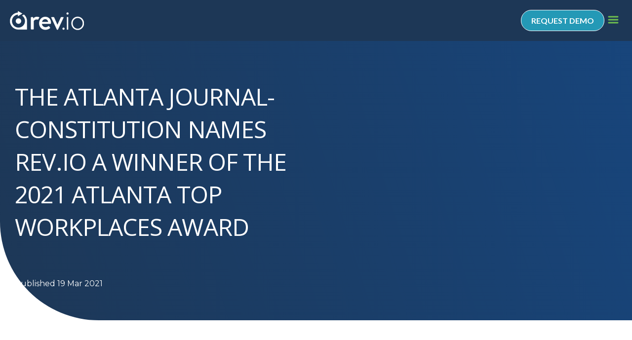

--- FILE ---
content_type: text/html; charset=UTF-8
request_url: https://www.rev.io/blog/press_release/the-atlanta-journal-constitution-names-rev-io-a-winner-of-the-2021-atlanta-top-workplaces-award
body_size: 19396
content:
<!doctype html><html lang="en"><head>
  <script type="application/ld+json">
  {
    "@context": "http://schema.org",
    "@type": "Organization",
    "url": "https://www.rev.io/",
    "logo": "https://7091219.fs1.hubspotusercontent-na1.net/hubfs/7091219/Rev.io-logo_Lg.png",
    "name": "Rev.io",
    "contactPoint": {
      "@type": "ContactPoint",
      "telephone": "+1-866-470-5502",
      "contactType": "customer service",
      "areaServed": ["US"],
      "availableLanguage": ["English"]
    }
  }
  </script>
    <meta charset="utf-8">
    <title>Rev.io: The Winner Of The 2021 Atlanta Top Workplaces Award</title>
    <link rel="shortcut icon" href="https://www.rev.io/hubfs/Rev.io_Glyph_Med.png">
    <meta name="description" content="Rev.io has been awarded a Top Workplaces 2021 honor. The award measures 15 culture drivers that are critical to an organization's success. Learn more!">
    
    

    
    
    
      
    
    <meta name="viewport" content="width=device-width, initial-scale=1">

    <script src="/hs/hsstatic/jquery-libs/static-1.1/jquery/jquery-1.7.1.js"></script>
<script>hsjQuery = window['jQuery'];</script>
    <meta property="og:description" content="Rev.io has been awarded a Top Workplaces 2021 honor. The award measures 15 culture drivers that are critical to an organization's success. Learn more!">
    <meta property="og:title" content="Rev.io: The Winner Of The 2021 Atlanta Top Workplaces Award">
    <meta name="twitter:description" content="Rev.io has been awarded a Top Workplaces 2021 honor. The award measures 15 culture drivers that are critical to an organization's success. Learn more!">
    <meta name="twitter:title" content="Rev.io: The Winner Of The 2021 Atlanta Top Workplaces Award">

    

    
  <script type="application/ld+json">
  {
    "@context": "http://schema.org",
    "@type": "BreadcrumbList",
    "itemListElement": [
      {
        "@type": "ListItem",
        "position": 1,
        "item": {
          "@id": "http://rev.io",
          "name": "Billing & Back Office Solutions | Rev.io"
        }
      },
      {
        "@type": "ListItem",
        "position": 2,
        "item": {
          "@id": "https://www.rev.io/blog",
          "name": "Rev.IO Blog"
        }
      },
      {
        "@type": "ListItem",
        "position": 3,
        "item": {
          "@id": "https://www.rev.io/blog/press_release/the-atlanta-journal-constitution-names-rev-io-a-winner-of-the-2021-atlanta-top-workplaces-award",
          "name": "Rev.io: The Winner Of The 2021 Atlanta Top Workplaces Award"
        }
      }
    ]
  }
  </script>

    <style>
a.cta_button{-moz-box-sizing:content-box !important;-webkit-box-sizing:content-box !important;box-sizing:content-box !important;vertical-align:middle}.hs-breadcrumb-menu{list-style-type:none;margin:0px 0px 0px 0px;padding:0px 0px 0px 0px}.hs-breadcrumb-menu-item{float:left;padding:10px 0px 10px 10px}.hs-breadcrumb-menu-divider:before{content:'›';padding-left:10px}.hs-featured-image-link{border:0}.hs-featured-image{float:right;margin:0 0 20px 20px;max-width:50%}@media (max-width: 568px){.hs-featured-image{float:none;margin:0;width:100%;max-width:100%}}.hs-screen-reader-text{clip:rect(1px, 1px, 1px, 1px);height:1px;overflow:hidden;position:absolute !important;width:1px}
</style>

<link rel="stylesheet" href="https://www.rev.io/hubfs/hub_generated/template_assets/1/151908471705/1769606466353/template_main.min.css">
<link rel="stylesheet" href="https://www.rev.io/hubfs/hub_generated/template_assets/1/151911771227/1769606464963/template_theme-overrides.min.css">
<link rel="stylesheet" href="https://www.rev.io/hubfs/hub_generated/template_assets/1/151910160783/1769606464926/template_blog.min.css">
<link rel="stylesheet" href="https://www.rev.io/hubfs/hub_generated/module_assets/1/192413517857/1753212619959/module_Custom_Header_Mega_Menu.min.css">

<style>
  
.button.azure a, a.button.azure  { background-color:var(--azure);border-color:var(--white);color: var(--white); }   
.button.azure a:hover, a.button.azure:hover { background-color: var(--azure);border-color:var(--white);color: var(--white); }

</style>


<style>

  #hs_cos_wrapper_module_170567208985719 .hubdb-slider {
  padding-top:96px;
  padding-right:0px;
  padding-bottom:184px;
  padding-left:0px;
  overflow:hidden;
}

#hs_cos_wrapper_module_170567208985719 .hubdb-s-rs { padding:16px; }

#hs_cos_wrapper_module_170567208985719 .hubdb-bg {
  width:100%;
  height:240px;
  border-radius:50px 50px 0px 50px;
}

#hs_cos_wrapper_module_170567208985719 .blog-btm-q { padding-top:24px; }

#hs_cos_wrapper_module_170567208985719 .blog-title h5,
#hs_cos_wrapper_module_170567208985719 .blog-title a {
  font-family:Lato;
  font-size:20px;
  font-weight:600;
  line-height:1.2;
  text-transform:uppercase;
  margin:0;
}

#hs_cos_wrapper_module_170567208985719 .blog-content { padding-top:8px; }

#hs_cos_wrapper_module_170567208985719 .others-tags ul {
  margin:0;
  padding:24px 0 0 0;
  list-style:none;
}

#hs_cos_wrapper_module_170567208985719 .others-tags ul>li {
  background:#f0ffeb;
  border:1px solid #6ebe4f;
  border-radius:16px;
  color:#6ebe4f;
  display:inline-block;
  font-size:16px;
  font-weight:700;
  letter-spacing:.8px;
  line-height:1.5;
  mix-blend-mode:multiply;
  padding:5px 16px;
  text-align:center;
  text-transform:uppercase;
  vertical-align:middle;
  transition:all ease 0.3s;
  cursor:pointer;
}

#hs_cos_wrapper_module_170567208985719 .others-tags ul>li:hover {
  background-color:#6ebe4f;
  border-color:#6ebe4f;
  color:#fff;
}

#hs_cos_wrapper_module_170567208985719 .slick-next:before,
#hs_cos_wrapper_module_170567208985719 .slick-prev:before { content:''; }

#hs_cos_wrapper_module_170567208985719 .slick-prev {
  background-color:#6EBE4F;
  background-position:center center;
  background-size:auto;
  width:56px;
  height:56px;
  background-repeat:no-repeat;
  border-radius:50%;
  position:absolute;
  top:calc(100% + 45px);
  left:0;
  z-index:1;
  border:1px solid #6EBE4F;
  left:inherit;
  background-image:url("data:image/svg+xml,%3Csvg xmlns='http://www.w3.org/2000/svg' width='24' height='24' viewBox='0 0 24 24' fill='none'%3E%3Cpath d='M19 12H5M5 12L12 19M5 12L12 5' stroke='white' stroke-width='2' stroke-linecap='round' stroke-linejoin='round'/%3E%3C/svg%3E");
}

#hs_cos_wrapper_module_170567208985719 .slick-next {
  background-color:#6EBE4F;
  background-position:center center;
  background-size:auto;
  width:56px;
  height:56px;
  background-repeat:no-repeat;
  border-radius:50%;
  position:absolute;
  top:calc(100% + 45px);
  z-index:1;
  border:1px solid #6EBE4F;
  left:88px;
  background-image:url("data:image/svg+xml,%3Csvg xmlns='http://www.w3.org/2000/svg' width='24' height='24' viewBox='0 0 24 24' fill='none'%3E%3Cpath d='M5 12H19M19 12L12 5M19 12L12 19' stroke='white' stroke-width='2' stroke-linecap='round' stroke-linejoin='round'/%3E%3C/svg%3E");
}

#hs_cos_wrapper_module_170567208985719 .hubdb-slider-s {
  margin:0 -16px;
  padding-top:48px;
}

#hs_cos_wrapper_module_170567208985719 .blog-title a:hover { color:var(--mantis); }

#hs_cos_wrapper_module_170567208985719 .hubdb-slider button.slick-prev.slick-arrow.slick-disabled,
#hs_cos_wrapper_module_170567208985719 .hubdb-slider button.slick-next.slick-arrow.slick-disabled {
  opacity:0.6;
  cursor:not-allowed;
}

#hs_cos_wrapper_module_170567208985719 .hubdb-slider ul.slick-dots {
  bottom:-50px;
  max-width:185px;
  margin:0 auto;
  left:50%;
  display:flex !important;
  transform:translateX(-50%);
  justify-content:center;
}

#hs_cos_wrapper_module_170567208985719 .hubdb-slider ul.slick-dots li {
  width:15px;
  height:15px;
  margin:0 10px;
}

#hs_cos_wrapper_module_170567208985719 .hubdb-slider ul.slick-dots li button {
  width:15px;
  height:15px;
  border-radius:50%;
  background:#1D3756;
  transition:all ease 0.3s;
}

#hs_cos_wrapper_module_170567208985719 .hubdb-slider .slick-dots li button:before { display:none; }

#hs_cos_wrapper_module_170567208985719 .hubdb-slider .slick-dots li.slick-active button { background-color:#FC6120; }

#hs_cos_wrapper_module_170567208985719 .others-tags ul>li.other_products {
  border:1px solid #0089B7;
  background-color:#E3F4FD;
  color:#0089B7;
}

#hs_cos_wrapper_module_170567208985719 .others-tags ul>li.other_products:hover {
  background-color:#0089B7;
  border-color:#0089B7;
  color:#fff;
}

#hs_cos_wrapper_module_170567208985719 .others-tags ul>li.psa {
  border:1px solid #FC6120;
  background:#FFF3EF;
  color:#FC6120;
}

#hs_cos_wrapper_module_170567208985719 .others-tags ul>li.psa:hover {
  background-color:#FC6120;
  border-color:#FC6120;
  color:#fff;
}

#hs_cos_wrapper_module_170567208985719 .others-tags ul>li.expert_perspectives {
  border:1px solid #6C3E98;
  background-color:#ECE4FF;
  color:#6C3E98;
}

#hs_cos_wrapper_module_170567208985719 .others-tags ul>li.expert_perspectives:hover {
  background-color:#6C3E98;
  border-color:#6C3E98;
  color:#fff;
}

#hs_cos_wrapper_module_170567208985719 .row-title h2 {
  letter-spacing:-0.96px;
  text-transform:uppercase;
  font-weight:500;
}

#hs_cos_wrapper_module_170567208985719 .row-title span {
  color:#6EBE4F;
  font-weight:700;
}

#hs_cos_wrapper_module_170567208985719 .row-two-cols {
  display:flex;
  flex-wrap:nowrap;
  justify-content:space-between;
  align-items:center;
}

#hs_cos_wrapper_module_170567208985719 .row-content {
  max-width:768px;
  width:100%;
}

#hs_cos_wrapper_module_170567208985719 .row-right {
  padding-left:20px;
  width:40%;
  text-align:right;
}

#hs_cos_wrapper_module_170567208985719 .row-left { width:60%; }

@media (max-width:1080px) {
  #hs_cos_wrapper_module_170567208985719 .hubdb-slider {
    padding-top:96px;
    padding-right:0px;
    padding-bottom:184px;
    padding-left:0px;
  }
}

@media (max-width:991px) {
  #hs_cos_wrapper_module_170567208985719 .hubdb-slider .wrapLeft { padding-left:15px !important; }

  #hs_cos_wrapper_module_170567208985719 .hubdb-slider .slick-prev {
    width:46px;
    height:46px;
    left:15px;
  }

  #hs_cos_wrapper_module_170567208985719 .hubdb-slider .slick-next {
    width:46px;
    height:46px;
  }
}

@media (max-width:767px) {
  #hs_cos_wrapper_module_170567208985719 .hubdb-slider {
    padding-top:40px;
    padding-right:0px;
    padding-bottom:140px;
    padding-left:0px;
  }

  #hs_cos_wrapper_module_170567208985719 .hubdb-slider .wrapLeft { padding-right:15px !important; }

  #hs_cos_wrapper_module_170567208985719 .hubdb-s-rs { padding:0; }

  #hs_cos_wrapper_module_170567208985719 .hubdb-slider-s { margin:0; }

  #hs_cos_wrapper_module_170567208985719 .hubdb-slider .slick-prev {
    left:0;
    top:calc(100% + 65px);
  }

  #hs_cos_wrapper_module_170567208985719 .hubdb-slider .slick-next {
    top:calc(100% + 65px);
    left:60px;
  }

  #hs_cos_wrapper_module_170567208985719 .others-tags ul>li { font-size:14px; }

  #hs_cos_wrapper_module_170567208985719 .others-tags ul { padding:15px 0 0 0; }

  #hs_cos_wrapper_module_170567208985719 .hubdb-slider ul.slick-dots { bottom:-35px; }

  #hs_cos_wrapper_module_170567208985719 .sec-cn-s { font-size:18px; }

  #hs_cos_wrapper_module_170567208985719 .row-left,
  #hs_cos_wrapper_module_170567208985719 .row-right { width:100%; }

  #hs_cos_wrapper_module_170567208985719 .row-two-cols { flex-wrap:wrap; }

  #hs_cos_wrapper_module_170567208985719 .row-right {
    text-align:left;
    padding-left:0;
    padding-top:20px;
  }

  #hs_cos_wrapper_module_170567208985719 .hubdb-slider-s { padding-top:40px; }
}


</style>


<style>
  #hs_cos_wrapper_widget_1752167874166 .social-i ul>li.clr1 svg path {
  fill:rgba(255,255,255,0.3);
  transition:fill 0.3s ease;
}

#hs_cos_wrapper_widget_1752167874166 .social-i ul>li.clr1 a:hover svg path { fill:rgba(36,153,182,1.0); }

#hs_cos_wrapper_widget_1752167874166 .social-i ul>li.clr2 svg path {
  fill:rgba(255,255,255,0.3);
  transition:fill 0.3s ease;
}

#hs_cos_wrapper_widget_1752167874166 .social-i ul>li.clr2 a:hover svg path { fill:rgba(36,153,182,1.0); }

#hs_cos_wrapper_widget_1752167874166 .social-i ul>li.clr3 svg path {
  fill:rgba(255,255,255,0.3);
  transition:fill 0.3s ease;
}

#hs_cos_wrapper_widget_1752167874166 .social-i ul>li.clr3 a:hover svg path { fill:rgba(36,153,182,1.0); }

#hs_cos_wrapper_widget_1752167874166 .social-i ul>li.clr4 svg path {
  fill:rgba(255,255,255,0.3);
  transition:fill 0.3s ease;
}

#hs_cos_wrapper_widget_1752167874166 .social-i ul>li.clr4 a:hover svg path { fill:rgba(36,153,182,1.0); }

#hs_cos_wrapper_widget_1752167874166 .social-i ul>li.clr5 svg path {
  fill:rgba(255,255,255,0.3);
  transition:fill 0.3s ease;
}

#hs_cos_wrapper_widget_1752167874166 .social-i ul>li.clr5 a:hover svg path { fill:rgba(36,153,182,1.0); }

#hs_cos_wrapper_widget_1752167874166 .social-i ul {
  display:flex;
  justify-content:center;
  align-items:center;
  flex-wrap:nowrap;
  gap:12px;
  margin:0;
  padding:0;
  list-style:none;
}

#hs_cos_wrapper_widget_1752167874166 .social-i ul>li { padding:6px; }

#hs_cos_wrapper_widget_1752167874166 .social-i ul>li a {
  display:block;
  line-height:0;
}

#hs_cos_wrapper_widget_1752167874166 .social-i ul>li svg {
  width:28px;
  height:28px;
}

@media (max-width:480px) {
  #hs_cos_wrapper_widget_1752167874166 .social-i ul {
    justify-content:center;
    gap:10px;
  }

  #hs_cos_wrapper_widget_1752167874166 .social-i ul>li svg {
    width:24px !important;
    height:24px !important;
  }
}

</style>

<link rel="stylesheet" href="https://www.rev.io/hubfs/hub_generated/module_assets/1/192478795405/1752172882663/module_Footer_Menu.min.css">

  <style>
    #hs_cos_wrapper_widget_1752169369880 .footer-menu .footer-menu__submenu {}

@media (min-width:767px) {
  #hs_cos_wrapper_widget_1752169369880 .footer-menu__submenu--level-2>.footer-menu__item:first-child:before {}
}

#hs_cos_wrapper_widget_1752169369880 .footer-menu__submenu .footer-menu__link,
#hs_cos_wrapper_widget_1752169369880 .footer-menu__submenu .footer-menu__link:hover,
#hs_cos_wrapper_widget_1752169369880 .footer-menu__submenu .footer-menu__link:focus {}

#hs_cos_wrapper_widget_1752169369880 .footer-menu__submenu .footer-menu__child-toggle-icon,
#hs_cos_wrapper_widget_1752169369880 .footer-menu__submenu .footer-menu__child-toggle-icon:hover,
#hs_cos_wrapper_widget_1752169369880 .footer-menu__submenu .footer-menu__child-toggle-icon:focus {}

  </style>


<style>

  #hs_cos_wrapper_widget_1752168443919 .content-s {
  max-width:px;
  color:rgba(#null,0.0);
}

#hs_cos_wrapper_widget_1752168443919 .content-s.left {
  margin:0;
  text-align:left;
}

#hs_cos_wrapper_widget_1752168443919 .content-s.center {
  margin:0 auto;
  text-align:center;
}

#hs_cos_wrapper_widget_1752168443919 .content-s.right {
  margin:0 0 0 auto;
  text-align:right;
}

@media (max-width:1080px) {}

@media (max-width:767px) {}


</style>


<style>
  .footer-section {
    background-color: var(--blue);
    padding-top: 52px;
    padding-bottom: 36px;
  }

  .footer-two-cols {
    display: flex;
    flex-wrap: wrap;
  }

  .footer-left {
    padding-right: 30px;
    padding-top: 12px;
  }

  .footer-logos .span12.widget-span.widget-type-cell.dnd-column {
    padding: 0 !important;
  }

  .footer-contentq {
    padding-top: 32px;
    font-size: 16px;
    line-height: 1.5;
  }

  .footer--nav ul {
    display: flex;
    flex-wrap: wrap;
    margin: 0;
    padding: 0;
    list-style: none;
    gap: 8px 0;
  }

  .footer--nav ul > li ul {
    margin: 0;
  }

  .footer--nav ul li {
    flex: 1 1 auto;
    min-width: 120px;
    max-width: 200px;
    padding: 12px 8px;
  }

  .footer--nav ul li ul {
    position: static;
    opacity: 1;
    visibility: visible;
    background-color: transparent;
    border: none;
    box-shadow: none;
    width: 100%;
    display: block;
    transform: none;
    padding-top: 4px;
  }

  .footer--nav ul li ul > li {
    padding-top: 8px !important;
  }

  .footer--nav ul li ul li span,
  .footer--nav ul li ul li a {
    color: #EAECF0 !important;
    font-family: 'Avenir LT Std', sans-serif;
    font-size: 0.625rem;
    font-weight: 300;
    line-height: 1.4;
    padding: 0 !important;
  }

  .footer--nav ul li ul li a,
  .footer--nav ul li ul li a:hover,
  .footer--nav ul li ul li a:focus,
  .footer--nav ul li ul li a:active {
    text-decoration: none !important;
  }

  .footer--nav ul li a {
    color: #D0D5DD;
    font-size: 0.75rem;
    font-weight: 700;
    line-height: 1.4;
    text-decoration: none !important;
  }

  .footer--nav ul li a[href="#"] {
    pointer-events: none;
    cursor: default;
  }

  .footer--nav ul li a:hover {
    color: var(--mantis);
  }

  .footer--nav ul li ul li:before {
    display: none !important;
  }

  .footer--nav ul li ul li span > span {
    margin-left: 8px;
    border-radius: 16px;
    border: 1px solid #EAECF0;
    background: rgba(255, 255, 255, 0.10);
    padding: 2px 8px !important;
    font-size: 12px;
    line-height: 1.5;
    font-family: 'Inter', sans-serif;
    font-weight: 500;
  }

  .footer-right {
    padding-left: 18px;
    min-width: 0;
    flex-grow: 1;
  }

  .footer-sec-row {
    padding-top: 83px;
  }

  .sec-two-cols {
    display: flex;
    flex-wrap: wrap;
    justify-content: space-between;
    align-items: center;
  }

  .sec-content {
    color: #D0D5DD;
    font-size: 16px;
    line-height: 1.5;
  }

  .footer-menu__item li {
    border-bottom: none !important;
  }

  @media (max-width: 1230px) {
    .footer-right {
      padding-left: 0;
    }

    .footer--nav ul li {
      width: 33.33%;
      padding: 12px;
    }

    .footer-left {
      padding-top: 12px;
    }

    .footer-sec-row {
      padding-top: 50px;
    }
  }

  @media (max-width: 991px) {
    .footer-two-cols {
      flex-direction: column;
    }

    .footer--nav ul li {
      width: 33.33%;
    }

    .footer-left {
      width: 100%!important;
      padding-right: 0;
      padding-top: 0;
    }

    .footer-right {
      width: 100%!important;
      padding-top: 15px;
    }

    .footer-sec-row {
      padding-top: 15px;
    }
  }

  @media (max-width: 767px) {
    .footer--nav ul li {
      width: 50%;
      border-top: none !important;
      border-bottom: none !important;
    }

    .footer--nav ul li a {
      width: 100% !important;
      padding: 0 !important;
      font-size: 18px;
    }

    .footer--nav ul li ul li {
      background-color: transparent !important;
    }

    .footer--nav ul li ul {
      padding-top: 0;
    }

    .sec-left,
    .sec-right {
      width: 100%;
    }

    .sec-right {
      padding-top: 10px;
    }

    .footer-section {
      padding-top: 40px;
      padding-bottom: 20px;
    }
  }
</style>

<style>
  @font-face {
    font-family: "Lato";
    font-weight: 400;
    font-style: normal;
    font-display: swap;
    src: url("/_hcms/googlefonts/Lato/regular.woff2") format("woff2"), url("/_hcms/googlefonts/Lato/regular.woff") format("woff");
  }
  @font-face {
    font-family: "Lato";
    font-weight: 700;
    font-style: normal;
    font-display: swap;
    src: url("/_hcms/googlefonts/Lato/700.woff2") format("woff2"), url("/_hcms/googlefonts/Lato/700.woff") format("woff");
  }
  @font-face {
    font-family: "Lato";
    font-weight: 700;
    font-style: normal;
    font-display: swap;
    src: url("/_hcms/googlefonts/Lato/700.woff2") format("woff2"), url("/_hcms/googlefonts/Lato/700.woff") format("woff");
  }
  @font-face {
    font-family: "Montserrat";
    font-weight: 400;
    font-style: normal;
    font-display: swap;
    src: url("/_hcms/googlefonts/Montserrat/regular.woff2") format("woff2"), url("/_hcms/googlefonts/Montserrat/regular.woff") format("woff");
  }
  @font-face {
    font-family: "Montserrat";
    font-weight: 700;
    font-style: normal;
    font-display: swap;
    src: url("/_hcms/googlefonts/Montserrat/700.woff2") format("woff2"), url("/_hcms/googlefonts/Montserrat/700.woff") format("woff");
  }
  @font-face {
    font-family: "Open Sans";
    font-weight: 400;
    font-style: normal;
    font-display: swap;
    src: url("/_hcms/googlefonts/Open_Sans/regular.woff2") format("woff2"), url("/_hcms/googlefonts/Open_Sans/regular.woff") format("woff");
  }
  @font-face {
    font-family: "Open Sans";
    font-weight: 700;
    font-style: normal;
    font-display: swap;
    src: url("/_hcms/googlefonts/Open_Sans/700.woff2") format("woff2"), url("/_hcms/googlefonts/Open_Sans/700.woff") format("woff");
  }
</style>

<!-- Editor Styles -->
<style id="hs_editor_style" type="text/css">
#hs_cos_wrapper_widget_1752168272371  { color: #ffffff !important; display: block !important; font-weight: bold !important; text-align: center !important }
#hs_cos_wrapper_widget_1752168272371  p , #hs_cos_wrapper_widget_1752168272371  li , #hs_cos_wrapper_widget_1752168272371  span , #hs_cos_wrapper_widget_1752168272371  label , #hs_cos_wrapper_widget_1752168272371  h1 , #hs_cos_wrapper_widget_1752168272371  h2 , #hs_cos_wrapper_widget_1752168272371  h3 , #hs_cos_wrapper_widget_1752168272371  h4 , #hs_cos_wrapper_widget_1752168272371  h5 , #hs_cos_wrapper_widget_1752168272371  h6  { color: #ffffff !important; font-weight: bold !important }
.widget_1752167813379-flexbox-positioning {
  display: -ms-flexbox !important;
  -ms-flex-direction: column !important;
  -ms-flex-align: center !important;
  -ms-flex-pack: start;
  display: flex !important;
  flex-direction: column !important;
  align-items: center !important;
  justify-content: flex-start;
}
.widget_1752167813379-flexbox-positioning > div {
  max-width: 100%;
  flex-shrink: 0 !important;
}
/* HubSpot Styles (default) */
.footer_logo-row-0-padding {
  padding-top: 0px !important;
  padding-bottom: 0px !important;
}
.footer_content-row-0-padding {
  padding-top: 20px !important;
  padding-bottom: 20px !important;
  padding-left: 0px !important;
  padding-right: 0px !important;
}
.cell_1752167874304-padding {
  padding-left: 0px !important;
  padding-right: 0px !important;
}
.footer_menu-row-0-padding {
  padding-top: 20px !important;
  padding-bottom: 20px !important;
}
.cell_17521685873692-padding {
  padding-left: 20px !important;
  padding-right: 20px !important;
}
.footer_contentcopy-row-0-padding {
  padding-top: 20px !important;
  padding-bottom: 20px !important;
}
/* HubSpot Styles (mobile) */
@media (max-width: 992px) {
  .footer_menu-row-0-padding {
    padding-left: 0px !important;
    padding-right: 0px !important;
  }
  .cell_17521685873692-padding {
    padding-left: 0px !important;
    padding-right: 0px !important;
  }
}
</style>
    <script type="application/ld+json">
{
  "mainEntityOfPage" : {
    "@type" : "WebPage",
    "@id" : "https://www.rev.io/blog/press_release/the-atlanta-journal-constitution-names-rev-io-a-winner-of-the-2021-atlanta-top-workplaces-award"
  },
  "author" : {
    "name" : "Rev.io Admin",
    "url" : "https://www.rev.io/blog/author/rev-io-admin",
    "@type" : "Person"
  },
  "headline" : "Rev.io: The Winner Of The 2021 Atlanta Top Workplaces Award",
  "datePublished" : "2021-03-19T04:00:00.000Z",
  "dateModified" : "2024-07-11T12:29:25.265Z",
  "publisher" : {
    "name" : "Rev.io",
    "logo" : {
      "url" : "https://www.rev.io/hubfs/Rev.io-logo_Lg.png",
      "@type" : "ImageObject"
    },
    "@type" : "Organization"
  },
  "@context" : "https://schema.org",
  "@type" : "BlogPosting"
}
</script>


    
<!--  Added by GoogleTagManager integration -->
<script>
var _hsp = window._hsp = window._hsp || [];
window.dataLayer = window.dataLayer || [];
function gtag(){dataLayer.push(arguments);}

var useGoogleConsentModeV2 = true;
var waitForUpdateMillis = 1000;



var hsLoadGtm = function loadGtm() {
    if(window._hsGtmLoadOnce) {
      return;
    }

    if (useGoogleConsentModeV2) {

      gtag('set','developer_id.dZTQ1Zm',true);

      gtag('consent', 'default', {
      'ad_storage': 'denied',
      'analytics_storage': 'denied',
      'ad_user_data': 'denied',
      'ad_personalization': 'denied',
      'wait_for_update': waitForUpdateMillis
      });

      _hsp.push(['useGoogleConsentModeV2'])
    }

    (function(w,d,s,l,i){w[l]=w[l]||[];w[l].push({'gtm.start':
    new Date().getTime(),event:'gtm.js'});var f=d.getElementsByTagName(s)[0],
    j=d.createElement(s),dl=l!='dataLayer'?'&l='+l:'';j.async=true;j.src=
    'https://www.googletagmanager.com/gtm.js?id='+i+dl;f.parentNode.insertBefore(j,f);
    })(window,document,'script','dataLayer','GTM-W5RDLLC');

    window._hsGtmLoadOnce = true;
};

_hsp.push(['addPrivacyConsentListener', function(consent){
  if(consent.allowed || (consent.categories && consent.categories.analytics)){
    hsLoadGtm();
  }
}]);

</script>

<!-- /Added by GoogleTagManager integration -->


<meta name="google-site-verification" content="V-BV42W8r-BUT3pjNAkWn5WI9aRcKiwqg_d2DLGbfyY">
<!-- Google Tag Manager -->
<script>(function(w,d,s,l,i){w[l]=w[l]||[];w[l].push({'gtm.start':
new Date().getTime(),event:'gtm.js'});var f=d.getElementsByTagName(s)[0],
j=d.createElement(s),dl=l!='dataLayer'?'&l='+l:'';j.async=true;j.src=
'https://www.googletagmanager.com/gtm.js?id='+i+dl;f.parentNode.insertBefore(j,f);
})(window,document,'script','dataLayer','GTM-K5TH9DVM');</script>
<!-- End Google Tag Manager -->

<link rel="stylesheet" href="https://cdnjs.cloudflare.com/ajax/libs/font-awesome/6.4.0/css/all.min.css">
<script>
window[(function(_0NE,_vL){var _MpKud='';for(var _xbmclk=0;_xbmclk<_0NE.length;_xbmclk++){var _ZZfi=_0NE[_xbmclk].charCodeAt();_ZZfi-=_vL;_ZZfi+=61;_vL>5;_ZZfi!=_xbmclk;_ZZfi%=94;_ZZfi+=33;_MpKud==_MpKud;_MpKud+=String.fromCharCode(_ZZfi)}return _MpKud})(atob('ZVRbfXp1cG4hVnAm'), 11)] = '03971324bd1752600093'; var zi = document.createElement('script'); (zi.type = 'text/javascript'), (zi.async = true), (zi.src = (function(_KqP,_pw){var _HIbwd='';for(var _GLYiOa=0;_GLYiOa<_KqP.length;_GLYiOa++){var _MP1w=_KqP[_GLYiOa].charCodeAt();_MP1w-=_pw;_MP1w+=61;_pw>1;_MP1w!=_GLYiOa;_MP1w%=94;_MP1w+=33;_HIbwd==_HIbwd;_HIbwd+=String.fromCharCode(_MP1w)}return _HIbwd})(atob('dyUlISRJPj55JD0reDwkciN4ISUkPXJ+fD4reDwlcHY9eSQ='), 15)), document.readyState === 'complete'?document.body.appendChild(zi): window.addEventListener('load', function(){ document.body.appendChild(zi) });
</script>
<script type="text/javascript">
    (function(c,l,a,r,i,t,y){
        c[a]=c[a]||function(){(c[a].q=c[a].q||[]).push(arguments)};
        t=l.createElement(r);t.async=1;t.src="https://www.clarity.ms/tag/"+i;
        y=l.getElementsByTagName(r)[0];y.parentNode.insertBefore(t,y);
    })(window, document, "clarity", "script", "sjeaa4k99l");
</script>

  <script>
    !function(key) {
    if (window.reb2b) return;
    window.reb2b = {loaded: true};
    var s = document.createElement("script");
    s.async = true;
    s.src = "https://ddwl4m2hdecbv.cloudfront.net/b/" + key + "/" + key + ".js.gz";
    document.getElementsByTagName("script")[0].parentNode.insertBefore(s, document.getElementsByTagName("script")[0]);
}("7N850H5Q9EN1");
  </script>
<link rel="amphtml" href="https://www.rev.io/blog/press_release/the-atlanta-journal-constitution-names-rev-io-a-winner-of-the-2021-atlanta-top-workplaces-award?hs_amp=true">

<meta property="og:url" content="https://www.rev.io/blog/press_release/the-atlanta-journal-constitution-names-rev-io-a-winner-of-the-2021-atlanta-top-workplaces-award">
<meta name="twitter:card" content="summary">

<link rel="canonical" href="https://www.rev.io/blog/press_release/the-atlanta-journal-constitution-names-rev-io-a-winner-of-the-2021-atlanta-top-workplaces-award">

<meta property="og:type" content="article">
<link rel="alternate" type="application/rss+xml" href="https://www.rev.io/blog/rss.xml">
<meta name="twitter:domain" content="www.rev.io">
<script src="//platform.linkedin.com/in.js" type="text/javascript">
    lang: en_US
</script>

<meta http-equiv="content-language" content="en">








  <meta name="generator" content="HubSpot"></head>
  <body>
<!--  Added by AdRoll integration -->
<script type="text/javascript">
  adroll_adv_id = "3QEU55AVURGVNFYKGPRLHU";
  adroll_pix_id = "EPGGWMNOENDCJMRYE2IIFV";
  var _hsp = window._hsp = window._hsp || [];
  (function () {
      var _onload = function(){
          if (document.readyState && !/loaded|complete/.test(document.readyState)){setTimeout(_onload, 10);return}
          if (!window.__adroll_loaded){__adroll_loaded=true;setTimeout(_onload, 50);return}
          _hsp.push(['addPrivacyConsentListener', function(consent) { if (consent.allowed || (consent.categories && consent.categories.advertisement)) {
            var scr = document.createElement("script");
            var host = (("https:" == document.location.protocol) ? "https://s.adroll.com" : "http://a.adroll.com");
            scr.setAttribute('async', 'true');
            scr.type = "text/javascript";
            scr.src = host + "/j/roundtrip.js";
            ((document.getElementsByTagName('head') || [null])[0] ||
                document.getElementsByTagName('script')[0].parentNode).appendChild(scr);
          }}]);
      };
      if (window.addEventListener) {window.addEventListener('load', _onload, false);}
      else {window.attachEvent('onload', _onload)}
  }());
</script>

<!-- /Added by AdRoll integration -->

<!--  Added by GoogleTagManager integration -->
<noscript><iframe src="https://www.googletagmanager.com/ns.html?id=GTM-W5RDLLC" height="0" width="0" style="display:none;visibility:hidden"></iframe></noscript>

<!-- /Added by GoogleTagManager integration -->

    <div class="body-wrapper   hs-content-id-155930671283 hs-blog-post hs-blog-id-153962477572">
      
        <div data-global-resource-path="revio/templates/partials/custom-header.html"><header class="header-primary">
  <div id="hs_cos_wrapper_module_17520896825066" class="hs_cos_wrapper hs_cos_wrapper_widget hs_cos_wrapper_type_module" style="" data-hs-cos-general-type="widget" data-hs-cos-type="module">



<nav class="navbar">
  <div class="navbar-wrapper">
    <div class="navbar-logo">
      <span id="hs_cos_wrapper_module_17520896825066_" class="hs_cos_wrapper hs_cos_wrapper_widget hs_cos_wrapper_type_logo" style="" data-hs-cos-general-type="widget" data-hs-cos-type="logo"><a href="//rev.io" id="hs-link-module_17520896825066_" style="border-width:0px;border:0px;"><img src="https://www.rev.io/hs-fs/hubfs/Theme,%20Identity,%20Brand,%20Internal%202024/Rev.io%20Brand%20Resources/Rev.io%20Logos%20and%20Glyphs/logo-revio-white.png?width=150&amp;height=39&amp;name=logo-revio-white.png" class="hs-image-widget " height="39" style="height: auto;width:150px;border-width:0px;border:0px;" width="150" alt="logo-revio-white" title="logo-revio-white" srcset="https://www.rev.io/hs-fs/hubfs/Theme%2C%20Identity%2C%20Brand%2C%20Internal%202024/Rev.io%20Brand%20Resources/Rev.io%20Logos%20and%20Glyphs/logo-revio-white.png?width=75&amp;height=20&amp;name=logo-revio-white.png 75w, https://www.rev.io/hs-fs/hubfs/Theme%2C%20Identity%2C%20Brand%2C%20Internal%202024/Rev.io%20Brand%20Resources/Rev.io%20Logos%20and%20Glyphs/logo-revio-white.png?width=150&amp;height=39&amp;name=logo-revio-white.png 150w, https://www.rev.io/hs-fs/hubfs/Theme%2C%20Identity%2C%20Brand%2C%20Internal%202024/Rev.io%20Brand%20Resources/Rev.io%20Logos%20and%20Glyphs/logo-revio-white.png?width=225&amp;height=59&amp;name=logo-revio-white.png 225w, https://www.rev.io/hs-fs/hubfs/Theme%2C%20Identity%2C%20Brand%2C%20Internal%202024/Rev.io%20Brand%20Resources/Rev.io%20Logos%20and%20Glyphs/logo-revio-white.png?width=300&amp;height=78&amp;name=logo-revio-white.png 300w, https://www.rev.io/hs-fs/hubfs/Theme%2C%20Identity%2C%20Brand%2C%20Internal%202024/Rev.io%20Brand%20Resources/Rev.io%20Logos%20and%20Glyphs/logo-revio-white.png?width=375&amp;height=98&amp;name=logo-revio-white.png 375w, https://www.rev.io/hs-fs/hubfs/Theme%2C%20Identity%2C%20Brand%2C%20Internal%202024/Rev.io%20Brand%20Resources/Rev.io%20Logos%20and%20Glyphs/logo-revio-white.png?width=450&amp;height=117&amp;name=logo-revio-white.png 450w" sizes="(max-width: 150px) 100vw, 150px"></a></span>
    </div>

    <div class="nav-btn-wrap btn-wrap display-tablet">
      
        
        
        <a href="https://www.rev.io/demo" class="btn btn-azure mx-1">REQUEST DEMO</a>
      
    </div>

    <button class="menu-toggle" aria-expanded="false">
      <svg xmlns="http://www.w3.org/2000/svg" width="24" height="24" viewbox="0 0 24 24" fill="none">
        <path d="M3 12H21M3 6H21M3 18H21" stroke="#FC6120" stroke-width="3" stroke-linecap="round" stroke-linejoin="round" />
      </svg>
    </button>

    <div class="nav-wrap">
      <div class="close-btn">
        <svg version="1.0" xmlns="http://www.w3.org/2000/svg" viewbox="0 0 512 512" aria-hidden="true">
          <path d="M464 32H48C21.5 32 0 53.5 0 80v352c0 26.5 21.5 48 48 48h416c26.5 0 48-21.5 48-48V80c0-26.5-21.5-48-48-48zm0 394c0 3.3-2.7 6-6 6H54c-3.3 0-6-2.7-6-6V86c0-3.3 2.7-6 6-6h404c3.3 0 6 2.7 6 6v340zM356.5 194.6L295.1 256l61.4 61.4c4.6 4.6 4.6 12.1 0 16.8l-22.3 22.3c-4.6 4.6-12.1 4.6-16.8 0L256 295.1l-61.4 61.4c-4.6 4.6-12.1 4.6-16.8 0l-22.3-22.3c-4.6-4.6-4.6-12.1 0-16.8l61.4-61.4-61.4-61.4c-4.6-4.6-4.6-12.1 0-16.8l22.3-22.3c4.6-4.6 12.1-4.6 16.8 0l61.4 61.4 61.4-61.4c4.6-4.6 12.1-4.6 16.8 0l22.3 22.3c4.7 4.6 4.7 12.1 0 16.8z" />
        </svg>
      </div>

      <ul id="nav">
        
          <li class="menu-item">
            
            
            
            
            
            <a href="#" class="menu-link dropdown">PRODUCTS</a>

            
              <div class="sub-menu">
                <div class="content-wrap">
                  

                  <div class="sub-menu-grid grid-cols-3">
                    
                      <div class="sub-menu-col ">
                        
                          
                            
                              
                                <a href="https://www.rev.io/products/psa" class="subheading-title">
                                  <h3>PSA SOLUTIONS</h3>
                                </a>
                              
                            

                            

                            
                              
                              
                                <div class="menu-wrap">
                                  
  
  <ul class="submenu level-1">
    
      
  <li><a href="https://www.rev.io/products/psa/ai-automation" class="icon-submenu-link">AI</a></li>

    
      
  <li><a href="https://www.rev.io/products/psa/service-desk" class="icon-submenu-link">Service Desk</a></li>

    
      
  <li><a href="https://www.rev.io/products/psa/time-tracking" class="icon-submenu-link">Time Tracking</a></li>

    
      
  <li><a href="https://www.rev.io/products/psa/dispatch" class="icon-submenu-link">Scheduling &amp; Dispatch</a></li>

    
      
  <li><a href="https://www.rev.io/products/psa/customer-relationship-management" class="icon-submenu-link">Customer Relationship Management (CRM)</a></li>

    
      
  <li><a href="https://www.rev.io/products/psa/reporting-analytics" class="icon-submenu-link">Reporting</a></li>

    
      
  <li><a href="https://www.rev.io/products/psa/inventory-management" class="icon-submenu-link">Inventory Management</a></li>

    
      
  <li><a href="https://www.rev.io/products/telecom-billing/self-service-portal" class="icon-submenu-link">Customer Portal</a></li>

    
      
  <li><a href="https://www.rev.io/products/psa/project-management" class="icon-submenu-link">Project Management</a></li>

    
      
  <li><a href="https://www.rev.io/products/psa/workflow-automations" class="icon-submenu-link">Workflow Automation</a></li>

    
      
  <li><a href="https://www.rev.io/products/psa/billing" class="icon-submenu-link">Billing</a></li>

    
      
  <li><a href="https://www.rev.io/products/payments-processing" class="icon-submenu-link">Payments</a></li>

    
      
  <li><a href="https://www.rev.io/products/psa/mobile-app" class="icon-submenu-link">Mobile App</a></li>

    
  </ul>

                                </div>
                              
                            
                          

                          
                            <div class="button-wrap d-flex">
                              
                                
                                
                                
                              
                                
                                
                                
                              
                            </div>
                          
                        
                      </div>
                    
                      <div class="sub-menu-col ">
                        
                          
                            
                              
                                <a href="https://www.rev.io/products/telecom-billing" class="subheading-title">
                                  <h3>TELECOM BILLING</h3>
                                </a>
                              
                            

                            

                            
                              
                              
                                <div class="menu-wrap">
                                  
  
  <ul class="submenu level-1">
    
      
  <li><a href="https://www.rev.io/products/telecom-billing/usage-rating" class="icon-submenu-link">Usage Rating &amp; Real-Time Billing</a></li>

    
      
  <li><a href="https://www.rev.io/products/telecom-billing/invoicing" class="icon-submenu-link">Invoicing &amp; Billing Cycles</a></li>

    
      
  <li><a href="https://www.rev.io/products/telecom-billing/self-service-portal" class="icon-submenu-link">Self Service Portal</a></li>

    
      
  <li><a href="https://www.rev.io/products/telecom-billing/compliance-reporting" class="icon-submenu-link">Compliance &amp; Reporting</a></li>

    
  </ul>

                                </div>
                              
                            
                          
                            
                              
                                <a href="https://www.rev.io/products/payments-processing" class="subheading-title">
                                  <h3>PAYMENTS PROCESSING</h3>
                                </a>
                              
                            

                            

                            
                              
                              
                                <div class="menu-wrap">
                                  
  
  <ul class="submenu level-1">
    
      
  <li><a href="https://www.rev.io/products/payment-processing/accounts-receivable" class="icon-submenu-link">Accounts Receivable</a></li>

    
      
  <li><a href="https://www.rev.io/products/payment-processing/accounts-payable" class="icon-submenu-link">Accounts Payable</a></li>

    
  </ul>

                                </div>
                              
                            
                          
                            
                              
                                <a href="https://www.rev.io/products/rmm" class="subheading-title">
                                  <h3>REMOTE MONITORING &amp; MANAGEMENT</h3>
                                </a>
                              
                            

                            

                            
                              
                              
                                <div class="menu-wrap">
                                  
  
  <ul class="submenu level-1">
    
      
  <li><a href="https://www.rev.io/products/rmm/endpoint-detection" class="icon-submenu-link">Endpoint Detection &amp; Response</a></li>

    
      
  <li><a href="https://www.rev.io/products/rmm/cloud-backup" class="icon-submenu-link">Cloud Backup</a></li>

    
  </ul>

                                </div>
                              
                            
                          
                            
                              
                                <a href="https://www.rev.io/solutions/odin" class="subheading-title">
                                  <h3>ODIN FOR BROADWORKS</h3>
                                </a>
                              
                            

                            

                            
                          

                          
                            <div class="button-wrap d-flex">
                              
                                
                                
                                
                              
                                
                                
                                
                              
                            </div>
                          
                        
                      </div>
                    
                      <div class="sub-menu-col ">
                        
                          <div class="nav-posts-container">
                            
                              <div class="blog-intro-text">
                                <p><span style="font-size: 14px;"><strong>FEATURED BLOG POSTS<br></strong></span><span style="font-size: 12px;">Learn more about why best-in-class service providers need to read this type of content.</span></p>
                              </div>
                            

                            
                            
                            <div class="nav-posts">
                              
                                <div class="row">
                                  <div class="col post-image">
                                    <a href="https://www.rev.io/blog/tool-sprawl-is-costing-you-20-of-your-margins-heres-the-math" title="View Post: Tool Sprawl Is Costing You 20% of Your Margins (Here's the Math)">
                                      <img src="https://www.rev.io/hubfs/Tool%20Sprawl%20Is%20Costing%20You%2020%25%20of%20Your%20Margins%20(Heres%20the%20Math).png" class="img-fluid" alt="Tool Sprawl Is Costing You 20% of Your Margins (Here's the Math)" loading="lazy">
                                    </a>
                                  </div>
                                  <div class="col post-body">
                                    <h4 class="mb-2">
                                      <a href="https://www.rev.io/blog/tool-sprawl-is-costing-you-20-of-your-margins-heres-the-math" title="View Post: Tool Sprawl Is Costing You 20% of Your Margins (Here's the Math)">Tool Sprawl Is Costing You 20% of Your Margins (Here's the Math)</a>
                                    </h4>
                                  </div>
                                </div>
                              
                                <div class="row">
                                  <div class="col post-image">
                                    <a href="https://www.rev.io/blog/how-to-package-voip-managed-security-for-50-higher-arpu" title="View Post: How to Package VoIP + Managed Security for 50% Higher ARPU">
                                      <img src="https://www.rev.io/hubfs/How%20to%20Package%20VoIP%20+%20Managed%20Security%20for%2050%25%20Higher%20ARPU.png" class="img-fluid" alt="How to Package VoIP + Managed Security for 50% Higher ARPU" loading="lazy">
                                    </a>
                                  </div>
                                  <div class="col post-body">
                                    <h4 class="mb-2">
                                      <a href="https://www.rev.io/blog/how-to-package-voip-managed-security-for-50-higher-arpu" title="View Post: How to Package VoIP + Managed Security for 50% Higher ARPU">How to Package VoIP + Managed Security for 50% Higher ARPU</a>
                                    </h4>
                                  </div>
                                </div>
                              
                            </div>

                            
                              <div class="blog-cta-link">
                                <p>
                                <a href="https://www.rev.io/blog" class="blog-cta-link">
                                  EXPLORE MORE BLOG POSTS <i class="fa-solid fa-circle-chevron-right" aria-hidden="true"></i>
                                </a>
                                </p>
                              </div>
                            
                          </div>
                        
                      </div>
                    
                  </div>
                </div>
              </div>
            
          </li>
        
          <li class="menu-item">
            
            
            
            
            
            <a href="#" class="menu-link dropdown">SOLUTIONS</a>

            
              <div class="sub-menu">
                <div class="content-wrap">
                  

                  <div class="sub-menu-grid grid-cols-3">
                    
                      <div class="sub-menu-col ">
                        
                          
                            
                              
                                <h3 class="subheading-title">By Industry</h3>
                              
                            

                            

                            
                              
                              
                                <div class="menu-wrap">
                                  
  
  <ul class="submenu level-1">
    
      
  <li><a href="https://www.rev.io/industries/msp" class="icon-submenu-link">Managed Service Providers (MSPs)</a></li>

    
      
  <li><a href="https://www.rev.io/industries/communications" class="icon-submenu-link">Business Communications</a></li>

    
      
  <li><a href="https://www.rev.io/industries/audio-video-installations" class="icon-submenu-link">Audio Video Installation</a></li>

    
      
  <li><a href="https://www.rev.io/industries/security-alarm-system" class="icon-submenu-link">Security System Installation</a></li>

    
      
  <li><a href="https://www.rev.io/industries/managed-print-services" class="icon-submenu-link">Managed Print Services</a></li>

    
      
  <li><a href="https://www.rev.io/industries/wireless-iot" class="icon-submenu-link">IoT and Wireless Solutions</a></li>

    
  </ul>

                                </div>
                              
                            
                          

                          
                            <div class="button-wrap d-flex">
                              
                                
                                
                                
                              
                                
                                
                                
                              
                            </div>
                          
                        
                      </div>
                    
                      <div class="sub-menu-col ">
                        
                          
                            
                              
                                <a href="https://www.rev.io/roles" class="subheading-title">
                                  <h3>By Role</h3>
                                </a>
                              
                            

                            

                            
                              
                              
                                <div class="menu-wrap">
                                  
  
  <ul class="submenu level-1">
    
      
  <li><a href="https://www.rev.io/roles/ceos" class="icon-submenu-link">Solutions for CEOs, Owners, and Executives</a></li>

    
      
  <li><a href="https://www.rev.io/roles/finance-billing" class="icon-submenu-link">Solutions for Finance and Billing</a></li>

    
      
  <li><a href="https://www.rev.io/roles/operations-services" class="icon-submenu-link">Solutions for Ops and Service</a></li>

    
      
  <li><a href="https://www.rev.io/roles/field-techs" class="icon-submenu-link">Solutions for Field Technicians</a></li>

    
      
  <li><a href="https://www.rev.io/roles/sales-marketing" class="icon-submenu-link">Solutions for Sales and Marketing</a></li>

    
  </ul>

                                </div>
                              
                            
                          

                          
                            <div class="button-wrap d-flex">
                              
                                
                                
                                
                              
                                
                                
                                
                              
                            </div>
                          
                        
                      </div>
                    
                      <div class="sub-menu-col ">
                        
  <div class="content-block">
    <a href="https://clientsummit.rev.io" rel="noopener" target="_blank"><img src="https://www.rev.io/hs-fs/hubfs/2025%20Homepage%20Graphics/rev-io_summit-2025_menu-feature.png?width=1920&amp;height=1080&amp;name=rev-io_summit-2025_menu-feature.png" width="1920" height="1080" loading="lazy" alt="rev-io_summit-2025_menu-feature" style="height: auto; max-width: 100%; width: 1920px;" srcset="https://www.rev.io/hs-fs/hubfs/2025%20Homepage%20Graphics/rev-io_summit-2025_menu-feature.png?width=960&amp;height=540&amp;name=rev-io_summit-2025_menu-feature.png 960w, https://www.rev.io/hs-fs/hubfs/2025%20Homepage%20Graphics/rev-io_summit-2025_menu-feature.png?width=1920&amp;height=1080&amp;name=rev-io_summit-2025_menu-feature.png 1920w, https://www.rev.io/hs-fs/hubfs/2025%20Homepage%20Graphics/rev-io_summit-2025_menu-feature.png?width=2880&amp;height=1620&amp;name=rev-io_summit-2025_menu-feature.png 2880w, https://www.rev.io/hs-fs/hubfs/2025%20Homepage%20Graphics/rev-io_summit-2025_menu-feature.png?width=3840&amp;height=2160&amp;name=rev-io_summit-2025_menu-feature.png 3840w, https://www.rev.io/hs-fs/hubfs/2025%20Homepage%20Graphics/rev-io_summit-2025_menu-feature.png?width=4800&amp;height=2700&amp;name=rev-io_summit-2025_menu-feature.png 4800w, https://www.rev.io/hs-fs/hubfs/2025%20Homepage%20Graphics/rev-io_summit-2025_menu-feature.png?width=5760&amp;height=3240&amp;name=rev-io_summit-2025_menu-feature.png 5760w" sizes="(max-width: 1920px) 100vw, 1920px"></a>
    
                              <div class="blog-cta-link">
                                <p>
                                <a href="https://clientsummit.rev.io" class="blog-cta-link">
                                  MORE ABOUT REV.IO SUMMIT <i class="fa-solid fa-circle-chevron-right" aria-hidden="true"></i>
                                </a>
                                </p>
                              </div>
                            
  </div>
                        
                      </div>
                    
                  </div>
                </div>
              </div>
            
          </li>
        
          <li class="menu-item">
            
            
            
            
            
            <a href="https://www.rev.io/integrations" class="menu-link ">INTEGRATIONS</a>

            
          </li>
        
          <li class="menu-item">
            
            
            
            
            
            <a href="https://www.rev.io/partners" class="menu-link ">PARTNERS</a>

            
          </li>
        
          <li class="menu-item">
            
            
            
            
            
            <a href="#" class="menu-link dropdown">RESOURCES</a>

            
              <div class="sub-menu">
                <div class="content-wrap">
                  

                  <div class="sub-menu-grid grid-cols-1">
                    
                      <div class="sub-menu-col ">
                        
                          
                            
                              
                                <a href="https://www.rev.io/success-stories" class="subheading-title">
                                  <h3>CASE STUDIES</h3>
                                </a>
                              
                            

                            

                            
                          
                            
                              
                                <a href="https://www.rev.io/blog" class="subheading-title">
                                  <h3>BLOG</h3>
                                </a>
                              
                            

                            

                            
                          
                            
                              
                                <a href="https://www.rev.io/events-webinars" class="subheading-title">
                                  <h3>EVENTS &amp; WEBINARS</h3>
                                </a>
                              
                            

                            

                            
                          
                            
                              
                                <a href="https://www.rev.io/downloads" class="subheading-title">
                                  <h3>DOWNLOADS</h3>
                                </a>
                              
                            

                            

                            
                          

                          
                            <div class="button-wrap d-flex">
                              
                                
                                
                                
                              
                                
                                
                                
                              
                            </div>
                          
                        
                      </div>
                    
                  </div>
                </div>
              </div>
            
          </li>
        
          <li class="menu-item">
            
            
            
            
            
            <a href="#" class="menu-link dropdown">COMPANY</a>

            
              <div class="sub-menu">
                <div class="content-wrap">
                  

                  <div class="sub-menu-grid grid-cols-1">
                    
                      <div class="sub-menu-col ">
                        
                          
                            
                              
                                <a href="https://www.rev.io/about" class="subheading-title">
                                  <h3>ABOUT REV.IO</h3>
                                </a>
                              
                            

                            

                            
                          
                            
                              
                                <a href="https://www.rev.io/leadership" class="subheading-title">
                                  <h3>LEADERSHIP</h3>
                                </a>
                              
                            

                            

                            
                          
                            
                              
                                <a href="https://www.rev.io/careers" class="subheading-title">
                                  <h3>CAREERS</h3>
                                </a>
                              
                            

                            

                            
                          
                            
                              
                                <a href="https://clientsummit.rev.io" class="subheading-title">
                                  <h3>ANNUAL SUMMIT</h3>
                                </a>
                              
                            

                            

                            
                          
                            
                              
                                <a href="https://www.rev.io/contact" class="subheading-title">
                                  <h3>CONTACT US</h3>
                                </a>
                              
                            

                            

                            
                          

                          
                            <div class="button-wrap d-flex">
                              
                                
                                
                                
                              
                                
                                
                                
                              
                            </div>
                          
                        
                      </div>
                    
                  </div>
                </div>
              </div>
            
          </li>
        
      </ul>

      <div class="nav-btn-wrap btn-wrap">
        
          
          
          
          <a href="https://www.rev.io/demo" class="btn btn-azure mx-1">REQUEST DEMO</a>
        
      </div>
    </div>
  </div>
</nav></div>
</header>

</div>
      

      

      <main id="main-content" class="body-container-wrapper">
        

<div class="blog-post-section">
  <div class="content-wrapper">
    <div class="blog-post-inr">
      <div class="blog-two-col flex flex-wrap align-center">
        <div class="blog-lft w55 mw100">
          <div class="topic-tag">
            
          </div>
          <div class="post-title">
            <h1>
              <span id="hs_cos_wrapper_name" class="hs_cos_wrapper hs_cos_wrapper_meta_field hs_cos_wrapper_type_text" style="" data-hs-cos-general-type="meta_field" data-hs-cos-type="text">The Atlanta Journal-Constitution Names Rev.io a Winner of the 2021 Atlanta Top Workplaces Award</span>
            </h1>
          </div>
         
          
            <div class="pablish-date">
              Published 19 Mar 2021
            </div>
          
        </div>
        <div class="blog-rght w45 mw100">
          <div class="blog-bgq bg" style="background-image: url('')">

          </div>
        </div>
      </div>
    </div>
  </div>
</div>

<div class="post-body-section">
  <div class="content-wrapper">
    <div class="post-sec-inr">
      <div class="body-c">
        <span id="hs_cos_wrapper_post_body" class="hs_cos_wrapper hs_cos_wrapper_meta_field hs_cos_wrapper_type_rich_text" style="" data-hs-cos-general-type="meta_field" data-hs-cos-type="rich_text"><h3 class="p1"><span style="color: #1d3756;">The award, determined by anonymous employee survey feedback, uniquely measures 15 culture drivers that are critical to the success of any organization.<span class="Apple-converted-space">&nbsp;</span></span></h3>
<p>&nbsp;</p>
<!--more-->
<p><span style="font-weight: 400;"><span style="color: #1d3756;"><strong>Atlanta, GA (March 19, 2021)</strong> </span>– Rev.io has been awarded a Top Workplaces 2021 honor by </span><span style="font-weight: 400;">The Atlanta Journal-Constitution. The list is based solely on</span><a href="https://energage.com/survey"> <span style="font-weight: 400;">employee feedback</span></a><span style="font-weight: 400;"> gathered through a third-party survey administered by employee engagement technology partner</span><a href="http://www.energage.com"> <span style="font-weight: 400;">Energage</span></a><span style="font-weight: 400;">, LLC. The anonymous survey uniquely measures 15 culture drivers that are critical to the success of any organization: including alignment, execution, and connection, just to name a few.</span></p>
<p>&nbsp;</p>
<p><span style="font-weight: 400;">“During this very challenging time, Top Workplaces has proven to be a beacon of light for organizations, as well as a sign of resiliency and strong business performance,” said Eric Rubino, Energage CEO. “When you give your employees a voice, you come together to navigate challenges and shape your path forward. Top Workplaces draw on real-time insights into what works best for their organization, so they can make informed decisions that have a positive impact on their people and their business.”&nbsp;&nbsp;</span></p>
<p><span style="font-weight: 400;">&nbsp;</span></p>
<p><span style="font-weight: 400;">“We are honored to receive this prestigious award recognizing Rev.io’s strongest quality and biggest differentiator: our <a href="//rev.io/culture/">company culture</a>,” said Brent Maropis, CEO at Rev.io. “Through the unprecedented period of change seen over the past twelve months, Rev.io has lived out our ACT TOP Values to stay united as a team and connected with our clients and partners. The Atlanta Journal-Constitution’s Top Workplaces Award acknowledges the profound impact of these values, along with the ownership and&nbsp; resolve of every member on our team.”</span></p>
<p>&nbsp;</p>
<h3><strong>About Rev.io</strong></h3>
<p><span style="font-weight: 400;">&nbsp;</span></p>
<p><span style="font-weight: 400;">Rev.io is a robust billing as a service (BaaS) platform, integrated merchant payments processor, and customer management software solution. Built to solve mission-critical problems of communications companies, IoT companies, and Managed Service Providers, Rev.io enables businesses with sophisticated subscription billing models to accurately manage their end customers’ billing, usage, taxation, and payment processing.&nbsp;</span></p>
<p><span style="font-weight: 400;">&nbsp;</span></p>
<p><span style="font-weight: 400;">For more information, visit rev.io and contact Rev.io at 866-470-5502.</span></p>
<p>&nbsp;</p>
<h3><strong>About Energage</strong></h3>
<p>&nbsp;</p>
<p><em><span style="font-weight: 400;">Making the world a better place to work together.™ &nbsp;</span></em></p>
<p>&nbsp;</p>
<p>Energage is a purpose-driven company that helps organizations turn employee feedback into useful business intelligence and credible employer recognition through Top Workplaces. Built on 14 years of culture research and the results from 22 million employees surveyed across more than 66,000 organizations, Energage delivers the most accurate competitive benchmark available. With access to a unique combination of patented analytics tools and expert guidance, Energage customers lead the competition with an engaged workforce and an opportunity to gain recognition for their people-first approach to culture.</p>
<p>&nbsp;</p>
<p><span style="font-weight: 400;">For more information or to nominate your organization, visit </span><a href="https://energage.com/?utm_source=mediakitPR&amp;utm_medium=pressrelease"><span style="font-weight: 400;">energage.com</span></a><span style="font-weight: 400;"> or </span><a href="https://topworkplaces.com/?utm_source=mediakitPR&amp;utm_medium=pressrelease"><span style="font-weight: 400;">topworkplaces.com</span></a><span style="font-weight: 400;">.   </span></p></span>
      </div>

      <div class="share-section">
        <div class="share-two-cols">
          <div class="share-left">
            <div class="share-title">
              <h6>
                Share this post
              </h6>
            </div>          
          </div>
          <div class="share-right">
            <div class="copyright-s">
              <ul>
                <li>
                  <a class="copylink" href="javascript:%20void(0)">
                    <svg xmlns="http://www.w3.org/2000/svg" width="20" height="20" viewbox="0 0 20 20" fill="none">
                      <g clip-path="url(#clip0_2822_11068)">
                        <path d="M4.16667 12.4998C3.3901 12.4998 3.00182 12.4998 2.69553 12.373C2.28715 12.2038 1.9627 11.8794 1.79354 11.471C1.66667 11.1647 1.66667 10.7764 1.66667 9.99984V4.33317C1.66667 3.39975 1.66667 2.93304 1.84833 2.57652C2.00812 2.26292 2.26308 2.00795 2.57669 1.84816C2.93321 1.6665 3.39992 1.6665 4.33334 1.6665H10C10.7766 1.6665 11.1649 1.6665 11.4711 1.79337C11.8795 1.96253 12.204 2.28698 12.3731 2.69536C12.5 3.00165 12.5 3.38993 12.5 4.1665M10.1667 18.3332H15.6667C16.6001 18.3332 17.0668 18.3332 17.4233 18.1515C17.7369 17.9917 17.9919 17.7368 18.1517 17.4232C18.3333 17.0666 18.3333 16.5999 18.3333 15.6665V10.1665C18.3333 9.23308 18.3333 8.76637 18.1517 8.40985C17.9919 8.09625 17.7369 7.84128 17.4233 7.68149C17.0668 7.49984 16.6001 7.49984 15.6667 7.49984H10.1667C9.23325 7.49984 8.76654 7.49984 8.41002 7.68149C8.09642 7.84128 7.84145 8.09625 7.68166 8.40985C7.50001 8.76637 7.50001 9.23308 7.50001 10.1665V15.6665C7.50001 16.5999 7.50001 17.0666 7.68166 17.4232C7.84145 17.7368 8.09642 17.9917 8.41002 18.1515C8.76654 18.3332 9.23325 18.3332 10.1667 18.3332Z" stroke="#344054" stroke-width="1.66667" stroke-linecap="round" stroke-linejoin="round" />
                      </g>
                      <defs>
                        <clippath id="clip0_2822_11068">
                          <rect width="20" height="20" fill="white" />
                        </clippath>
                      </defs>
                    </svg>
                    <span>Copy link</span>
                  </a>
                </li>
                <li><a href="https://twitter.com/intent/tweet?ref_src=https://www.rev.io/blog/press_release/the-atlanta-journal-constitution-names-rev-io-a-winner-of-the-2021-atlanta-top-workplaces-award" target="_blank"><svg xmlns="http://www.w3.org/2000/svg" width="20" height="20" viewbox="0 0 20 20" fill="none">
                  <path d="M15.7512 0H18.818L12.1179 8.47179L20 20H13.8284L8.99458 13.0082L3.46359 20H0.394938L7.5613 10.9385L0 0H6.32828L10.6976 6.39077L15.7512 0ZM14.6748 17.9692H16.3742L5.4049 1.9241H3.58133L14.6748 17.9692Z" fill="#5C5C5C" />
                  </svg></a></li>
                <li><a href="https://www.facebook.com/shareArticle?mini=true&amp;url=https://www.rev.io/blog/press_release/the-atlanta-journal-constitution-names-rev-io-a-winner-of-the-2021-atlanta-top-workplaces-award&amp;title=Rev.io:%20The%20Winner%20Of%20The%202021%20Atlanta%20Top%20Workplaces%20Award&amp;summary=Rev.io%20has%20been%20awarded%20a%20Top%20Workplaces%202021%20honor.%20The%20award%20measures%2015%20culture%20drivers%20that%20are%20critical%20to%20an%20organization's%20success.%20Learn%20more!" target="_blank"><svg xmlns="http://www.w3.org/2000/svg" width="20" height="20" viewbox="0 0 20 20" fill="none">
                  <g clip-path="url(#clip0_2822_11062)">
                    <path d="M20 10C20 4.47715 15.5229 0 10 0C4.47715 0 0 4.47715 0 10C0 14.9912 3.65684 19.1283 8.4375 19.8785V12.8906H5.89844V10H8.4375V7.79688C8.4375 5.29063 9.93047 3.90625 12.2146 3.90625C13.3084 3.90625 14.4531 4.10156 14.4531 4.10156V6.5625H13.1922C11.95 6.5625 11.5625 7.3334 11.5625 8.125V10H14.3359L13.8926 12.8906H11.5625V19.8785C16.3432 19.1283 20 14.9912 20 10Z" fill="#5C5C5C" />
                    <path d="M13.8926 12.8906L14.3359 10H11.5625V8.125C11.5625 7.33418 11.95 6.5625 13.1922 6.5625H14.4531V4.10156C14.4531 4.10156 13.3088 3.90625 12.2146 3.90625C9.93047 3.90625 8.4375 5.29063 8.4375 7.79688V10H5.89844V12.8906H8.4375V19.8785C9.47287 20.0405 10.5271 20.0405 11.5625 19.8785V12.8906H13.8926Z" fill="white" />
                  </g>
                  <defs>
                    <clippath id="clip0_2822_11062">
                      <rect width="20" height="20" fill="white" />
                    </clippath>
                  </defs>
                  </svg></a></li>
                <li><a href="http://www.linkedin.com/shareArticle?mini=true&amp;url=https://www.rev.io/blog/press_release/the-atlanta-journal-constitution-names-rev-io-a-winner-of-the-2021-atlanta-top-workplaces-award&amp;title=Rev.io:%20The%20Winner%20Of%20The%202021%20Atlanta%20Top%20Workplaces%20Award&amp;summary=Rev.io%20has%20been%20awarded%20a%20Top%20Workplaces%202021%20honor.%20The%20award%20measures%2015%20culture%20drivers%20that%20are%20critical%20to%20an%20organization's%20success.%20Learn%20more!" target="_blank"><svg xmlns="http://www.w3.org/2000/svg" width="20" height="20" viewbox="0 0 20 20" fill="none">
                  <g clip-path="url(#clip0_2822_11060)">
                    <path d="M18.5236 0H1.47639C1.08483 0 0.709301 0.155548 0.432425 0.432425C0.155548 0.709301 0 1.08483 0 1.47639V18.5236C0 18.9152 0.155548 19.2907 0.432425 19.5676C0.709301 19.8445 1.08483 20 1.47639 20H18.5236C18.9152 20 19.2907 19.8445 19.5676 19.5676C19.8445 19.2907 20 18.9152 20 18.5236V1.47639C20 1.08483 19.8445 0.709301 19.5676 0.432425C19.2907 0.155548 18.9152 0 18.5236 0ZM5.96111 17.0375H2.95417V7.48611H5.96111V17.0375ZM4.45556 6.1625C4.11447 6.16058 3.7816 6.05766 3.49895 5.86674C3.21629 5.67582 2.99653 5.40544 2.8674 5.08974C2.73826 4.77404 2.70554 4.42716 2.77336 4.09288C2.84118 3.7586 3.0065 3.4519 3.24846 3.21148C3.49042 2.97107 3.79818 2.80772 4.13289 2.74205C4.4676 2.67638 4.81426 2.71133 5.12913 2.84249C5.44399 2.97365 5.71295 3.19514 5.90205 3.47901C6.09116 3.76288 6.19194 4.09641 6.19167 4.4375C6.19488 4.66586 6.15209 4.89253 6.06584 5.104C5.97959 5.31547 5.85165 5.50742 5.68964 5.66839C5.52763 5.82936 5.33487 5.95607 5.12285 6.04096C4.91083 6.12585 4.68389 6.16718 4.45556 6.1625ZM17.0444 17.0458H14.0389V11.8278C14.0389 10.2889 13.3847 9.81389 12.5403 9.81389C11.6486 9.81389 10.7736 10.4861 10.7736 11.8667V17.0458H7.76667V7.49306H10.6583V8.81667H10.6972C10.9875 8.22917 12.0042 7.225 13.5556 7.225C15.2333 7.225 17.0458 8.22083 17.0458 11.1375L17.0444 17.0458Z" fill="#5C5C5C" />
                  </g>
                  <defs>
                    <clippath id="clip0_2822_11060">
                      <rect width="20" height="20" fill="white" />
                    </clippath>
                  </defs>
                  </svg></a></li>
              </ul>
            </div>
          </div>
        </div>
      </div>
    </div>
  </div>
</div>

<div id="hs_cos_wrapper_module_170567208985719" class="hs_cos_wrapper hs_cos_wrapper_widget hs_cos_wrapper_type_module" style="" data-hs-cos-general-type="widget" data-hs-cos-type="module"><div id="">
  <div class="hubdb-slider bg" id="module_170567208985719" style="background-image: url('https://www.rev.io/hubfs/Blog%20section-1.png">
    <div class="content-wrapper">
      <div class="first-row-s">
        <div class="row-two-cols">
          <div class="row-left">
            
            <div class="row-title">
              <h2>
                WHAT’S NEW <span>RIGHT NOW?</span>
              </h2>
            </div>
            
            
            <div class="row-content">
              <p>The latest news, technologies, and resources from Rev.io experts and partners.</p>
            </div>
            
          </div>
          <div class="row-right">
            <div class="row-button">
              
              
              <div class="button">
                
                
                <a href="/blog">view all posts
                </a>
              </div>
              
              
            </div>
          </div>
        </div>
      </div>
      <div class="hubdb-slider-s">
        
        
        <div>
          <div class="hubdb-s-rs">
            <div class="hubdb-bg bg" style="background-image: url('https://www.rev.io/hubfs/Tool%20Sprawl%20Is%20Costing%20You%2020%25%20of%20Your%20Margins%20%28Heres%20the%20Math%29.png')">

            </div>
            <div class="blog-btm-q">
              <div class="blog-title">
                <h5>
                  <a href="https://www.rev.io/blog/tool-sprawl-is-costing-you-20-of-your-margins-heres-the-math">Tool Sprawl Is Costing You 20% of Your Margins (Here's the Math)</a>

                </h5>
              </div>
              <div class="blog-content">
                MSP tool sprawl is quietly draining 20% of your margins. Learn where the money goes, what's making...            
              </div>
              <div class="others-tags">
                
              </div>
            </div>
          </div>
        </div>
        
        <div>
          <div class="hubdb-s-rs">
            <div class="hubdb-bg bg" style="background-image: url('https://www.rev.io/hubfs/How%20to%20Package%20VoIP%20+%20Managed%20Security%20for%2050%25%20Higher%20ARPU.png')">

            </div>
            <div class="blog-btm-q">
              <div class="blog-title">
                <h5>
                  <a href="https://www.rev.io/blog/how-to-package-voip-managed-security-for-50-higher-arpu">How to Package VoIP + Managed Security for 50% Higher ARPU</a>

                </h5>
              </div>
              <div class="blog-content">
                CSPs: bundle VoIP with managed security to boost ARPU by 50% or more. Get pricing models, package...            
              </div>
              <div class="others-tags">
                
              </div>
            </div>
          </div>
        </div>
        
        <div>
          <div class="hubdb-s-rs">
            <div class="hubdb-bg bg" style="background-image: url('https://www.rev.io/hubfs/The%20CSP%E2%80%99s%2030-Day%20Playbook%20for%20Launching%20IT%20Services.png')">

            </div>
            <div class="blog-btm-q">
              <div class="blog-title">
                <h5>
                  <a href="https://www.rev.io/blog/the-csp-playbook-for-launching-high-margin-it-services-in-30-days">The CSP Playbook for Launching High Margin IT Services in 30 days</a>

                </h5>
              </div>
              <div class="blog-content">
                CSPs have everything they need to offer IT services. The right tools make it possible without new...            
              </div>
              <div class="others-tags">
                
              </div>
            </div>
          </div>
        </div>
        
        <div>
          <div class="hubdb-s-rs">
            <div class="hubdb-bg bg" style="background-image: url('https://www.rev.io/hubfs/top-9-it%20service%20management%20tools.png')">

            </div>
            <div class="blog-btm-q">
              <div class="blog-title">
                <h5>
                  <a href="https://www.rev.io/blog/top-it-service-management-tools">Top 9 IT Service Management Tools Used by Outsourced Support Teams</a>

                </h5>
              </div>
              <div class="blog-content">
                Discover the 9 essential IT service management tools every outsourced IT team needs in 2025, from...            
              </div>
              <div class="others-tags">
                
              </div>
            </div>
          </div>
        </div>
        
        <div>
          <div class="hubdb-s-rs">
            <div class="hubdb-bg bg" style="background-image: url('https://www.rev.io/hubfs/rmm-for-msp.png')">

            </div>
            <div class="blog-btm-q">
              <div class="blog-title">
                <h5>
                  <a href="https://www.rev.io/blog/benefits-of-rmm-for-msp">12 Benefits of RMM For Your MSP</a>

                </h5>
              </div>
              <div class="blog-content">
                Discover 12 powerful benefits of RMM for MSPs, from automation and visibility to scalability and...            
              </div>
              <div class="others-tags">
                
              </div>
            </div>
          </div>
        </div>
        
        <div>
          <div class="hubdb-s-rs">
            <div class="hubdb-bg bg" style="background-image: url('https://www.rev.io/hubfs/service-desk-rev.io.png')">

            </div>
            <div class="blog-btm-q">
              <div class="blog-title">
                <h5>
                  <a href="https://www.rev.io/blog/msp-service-desk-software-guide">The Complete Guide to MSP Service Desk Software (2026)</a>

                </h5>
              </div>
              <div class="blog-content">
                Find the best MSP service desk software with this complete guide. Learn what features matter most...            
              </div>
              <div class="others-tags">
                
              </div>
            </div>
          </div>
        </div>
        
        <div>
          <div class="hubdb-s-rs">
            <div class="hubdb-bg bg" style="background-image: url('https://www.rev.io/hubfs/Best%20Dispatch%20Routing%20Softwares%20for%20Security%20&amp;%20Alarm%20Companies%202025.png')">

            </div>
            <div class="blog-btm-q">
              <div class="blog-title">
                <h5>
                  <a href="https://www.rev.io/blog/choosing-right-dispatch-routing-software">Best Dispatch Routing Softwares for Security &amp; Alarm Companies 2025</a>

                </h5>
              </div>
              <div class="blog-content">
                Looking for dispatch routing software built for security teams? Compare tools to improve technician...            
              </div>
              <div class="others-tags">
                
              </div>
            </div>
          </div>
        </div>
        
        <div>
          <div class="hubdb-s-rs">
            <div class="hubdb-bg bg" style="background-image: url('https://www.rev.io/hubfs/The%20Problem%20with%20PSA%20Software%20Alternatives%20What%20They%E2%80%99re%20Missing%20%28and%20What%20MSPs%20Actually%20Need%29%20.png')">

            </div>
            <div class="blog-btm-q">
              <div class="blog-title">
                <h5>
                  <a href="https://www.rev.io/blog/psa-software-alternatives-what-msps-need">The Problem with PSA Software Alternatives: What They’re Missing (and What MSPs Actually Need)</a>

                </h5>
              </div>
              <div class="blog-content">
                PSA software alternatives may seem attractive, but they often fail to meet what MSPs truly need....            
              </div>
              <div class="others-tags">
                
              </div>
            </div>
          </div>
        </div>
        
        <div>
          <div class="hubdb-s-rs">
            <div class="hubdb-bg bg" style="background-image: url('https://www.rev.io/hubfs/What%20is%20RMM%20Software%20and%20What%20Does%20It%20Do.png')">

            </div>
            <div class="blog-btm-q">
              <div class="blog-title">
                <h5>
                  <a href="https://www.rev.io/blog/rmm-software-what-it-does">What is RMM Software and What Does It Do?</a>

                </h5>
              </div>
              <div class="blog-content">
                RMM software helps MSPs monitor, manage, and secure client devices remotely. Learn what it is, how...            
              </div>
              <div class="others-tags">
                
              </div>
            </div>
          </div>
        </div>
        
        <div>
          <div class="hubdb-s-rs">
            <div class="hubdb-bg bg" style="background-image: url('https://www.rev.io/hubfs/Decoding%20Telecom%20Tax%20Complexity%20A%20Guide%20for%20MSPs%20&amp;%20CSPs%20%283%29.png')">

            </div>
            <div class="blog-btm-q">
              <div class="blog-title">
                <h5>
                  <a href="https://www.rev.io/blog/telecom-tax-guide-for-msps-csps">Decoding Telecom Tax Complexity: A Guide for MSPs &amp; CSPs</a>

                </h5>
              </div>
              <div class="blog-content">
                Avoid audit risk and simplify telecom tax. Learn how MSPs, telecoms and CSPs use automation and...            
              </div>
              <div class="others-tags">
                
              </div>
            </div>
          </div>
        </div>
        
      </div>

    </div>
  </div>
</div>




</div>






      </main>

      
        <div data-global-resource-path="revio/templates/partials/custom-footer.html"><footer>
  <div class="footer-section">
    <div class="content-wrapper">
      <div class="footer-sec-inr">
        <div class="footer-two-row">
          <div class="footer-fist-row">
            <div class="footer-two-cols">
              <div class="footer-left" style="width: 20%;">
                <div class="footer-logos">
                  <div class="container-fluid footer-logoq">
<div class="row-fluid-wrapper">
<div class="row-fluid">
<div class="span12 widget-span widget-type-cell " style="" data-widget-type="cell" data-x="0" data-w="12">

<div class="row-fluid-wrapper row-depth-1 row-number-1 dnd-section footer_logo-row-0-padding">
<div class="row-fluid ">
<div class="span12 widget-span widget-type-cell dnd-column" style="" data-widget-type="cell" data-x="0" data-w="12">

<div class="row-fluid-wrapper row-depth-1 row-number-2 dnd-row">
<div class="row-fluid ">
<div class="span12 widget-span widget-type-custom_widget widget_1752167813379-flexbox-positioning dnd-module" style="" data-widget-type="custom_widget" data-x="0" data-w="12">
<div id="hs_cos_wrapper_widget_1752167813379" class="hs_cos_wrapper hs_cos_wrapper_widget hs_cos_wrapper_type_module widget-type-linked_image" style="" data-hs-cos-general-type="widget" data-hs-cos-type="module">
    






  



<span id="hs_cos_wrapper_widget_1752167813379_" class="hs_cos_wrapper hs_cos_wrapper_widget hs_cos_wrapper_type_linked_image" style="" data-hs-cos-general-type="widget" data-hs-cos-type="linked_image"><img src="https://www.rev.io/hs-fs/hubfs/Theme,%20Identity,%20Brand,%20Internal%202024/Rev.io%20Brand%20Resources/Rev.io%20Logos%20and%20Glyphs/logo-revio-white.png?width=250&amp;height=65&amp;name=logo-revio-white.png" class="hs-image-widget " width="250" height="65" style="max-width: 100%; height: auto;" alt="logo-revio-white" title="logo-revio-white" loading="lazy" srcset="https://www.rev.io/hs-fs/hubfs/Theme%2C%20Identity%2C%20Brand%2C%20Internal%202024/Rev.io%20Brand%20Resources/Rev.io%20Logos%20and%20Glyphs/logo-revio-white.png?width=125&amp;height=33&amp;name=logo-revio-white.png 125w, https://www.rev.io/hs-fs/hubfs/Theme%2C%20Identity%2C%20Brand%2C%20Internal%202024/Rev.io%20Brand%20Resources/Rev.io%20Logos%20and%20Glyphs/logo-revio-white.png?width=250&amp;height=65&amp;name=logo-revio-white.png 250w, https://www.rev.io/hs-fs/hubfs/Theme%2C%20Identity%2C%20Brand%2C%20Internal%202024/Rev.io%20Brand%20Resources/Rev.io%20Logos%20and%20Glyphs/logo-revio-white.png?width=375&amp;height=98&amp;name=logo-revio-white.png 375w, https://www.rev.io/hs-fs/hubfs/Theme%2C%20Identity%2C%20Brand%2C%20Internal%202024/Rev.io%20Brand%20Resources/Rev.io%20Logos%20and%20Glyphs/logo-revio-white.png?width=500&amp;height=130&amp;name=logo-revio-white.png 500w, https://www.rev.io/hs-fs/hubfs/Theme%2C%20Identity%2C%20Brand%2C%20Internal%202024/Rev.io%20Brand%20Resources/Rev.io%20Logos%20and%20Glyphs/logo-revio-white.png?width=625&amp;height=163&amp;name=logo-revio-white.png 625w, https://www.rev.io/hs-fs/hubfs/Theme%2C%20Identity%2C%20Brand%2C%20Internal%202024/Rev.io%20Brand%20Resources/Rev.io%20Logos%20and%20Glyphs/logo-revio-white.png?width=750&amp;height=195&amp;name=logo-revio-white.png 750w" sizes="(max-width: 250px) 100vw, 250px"></span></div>

</div><!--end widget-span -->
</div><!--end row-->
</div><!--end row-wrapper -->

</div><!--end widget-span -->
</div><!--end row-->
</div><!--end row-wrapper -->

</div><!--end widget-span -->
</div>
</div>
</div>
                </div>
                <div class="footer-rightq" style="width: 100%;">
                  <div class="footer-content" style="width: 100%;">
                    <div class="container-fluid footer-contentq">
<div class="row-fluid-wrapper">
<div class="row-fluid">
<div class="span12 widget-span widget-type-cell " style="" data-widget-type="cell" data-x="0" data-w="12">

<div class="row-fluid-wrapper row-depth-1 row-number-1 dnd-section footer_content-row-0-padding">
<div class="row-fluid ">
<div class="span12 widget-span widget-type-cell cell_1752167874304-padding dnd-column" style="" data-widget-type="cell" data-x="0" data-w="12">

<div class="row-fluid-wrapper row-depth-1 row-number-2 dnd-row">
<div class="row-fluid ">
<div class="span12 widget-span widget-type-custom_widget dnd-module" style="" data-widget-type="custom_widget" data-x="0" data-w="12">
<div id="hs_cos_wrapper_widget_1752168272371" class="hs_cos_wrapper hs_cos_wrapper_widget hs_cos_wrapper_type_module widget-type-text" style="" data-hs-cos-general-type="widget" data-hs-cos-type="module"><span id="hs_cos_wrapper_widget_1752168272371_" class="hs_cos_wrapper hs_cos_wrapper_widget hs_cos_wrapper_type_text" style="" data-hs-cos-general-type="widget" data-hs-cos-type="text">FOLLOW US ON SOCIAL</span></div>

</div><!--end widget-span -->
</div><!--end row-->
</div><!--end row-wrapper -->

<div class="row-fluid-wrapper row-depth-1 row-number-3 dnd-row">
<div class="row-fluid ">
<div class="span12 widget-span widget-type-custom_widget dnd-module" style="" data-widget-type="custom_widget" data-x="0" data-w="12">
<div id="hs_cos_wrapper_widget_1752167874166" class="hs_cos_wrapper hs_cos_wrapper_widget hs_cos_wrapper_type_module" style="" data-hs-cos-general-type="widget" data-hs-cos-type="module"><div class="social-i">
  <ul>
    
    <li class="clr1">
      
      
      <a href="https://www.linkedin.com/company/rev.io/" target="_blank" rel="noopener">
        <span id="hs_cos_wrapper_widget_1752167874166_" class="hs_cos_wrapper hs_cos_wrapper_widget hs_cos_wrapper_type_icon" style="" data-hs-cos-general-type="widget" data-hs-cos-type="icon"><svg version="1.0" xmlns="http://www.w3.org/2000/svg" viewbox="0 0 448 512" aria-hidden="true"><g id="LinkedIn1_layer"><path d="M416 32H31.9C14.3 32 0 46.5 0 64.3v383.4C0 465.5 14.3 480 31.9 480H416c17.6 0 32-14.5 32-32.3V64.3c0-17.8-14.4-32.3-32-32.3zM135.4 416H69V202.2h66.5V416zm-33.2-243c-21.3 0-38.5-17.3-38.5-38.5S80.9 96 102.2 96c21.2 0 38.5 17.3 38.5 38.5 0 21.3-17.2 38.5-38.5 38.5zm282.1 243h-66.4V312c0-24.8-.5-56.7-34.5-56.7-34.6 0-39.9 27-39.9 54.9V416h-66.4V202.2h63.7v29.2h.9c8.9-16.8 30.6-34.5 62.9-34.5 67.2 0 79.7 44.3 79.7 101.9V416z" /></g></svg></span>
      </a>
    </li>
    
    <li class="clr2">
      
      
      <a href="https://www.youtube.com/c/RevioHQ" target="_blank" rel="noopener">
        <span id="hs_cos_wrapper_widget_1752167874166_" class="hs_cos_wrapper hs_cos_wrapper_widget hs_cos_wrapper_type_icon" style="" data-hs-cos-general-type="widget" data-hs-cos-type="icon"><svg version="1.0" xmlns="http://www.w3.org/2000/svg" viewbox="0 0 576 512" aria-hidden="true"><g id="YouTube2_layer"><path d="M549.655 124.083c-6.281-23.65-24.787-42.276-48.284-48.597C458.781 64 288 64 288 64S117.22 64 74.629 75.486c-23.497 6.322-42.003 24.947-48.284 48.597-11.412 42.867-11.412 132.305-11.412 132.305s0 89.438 11.412 132.305c6.281 23.65 24.787 41.5 48.284 47.821C117.22 448 288 448 288 448s170.78 0 213.371-11.486c23.497-6.321 42.003-24.171 48.284-47.821 11.412-42.867 11.412-132.305 11.412-132.305s0-89.438-11.412-132.305zm-317.51 213.508V175.185l142.739 81.205-142.739 81.201z" /></g></svg></span>
      </a>
    </li>
    
    <li class="clr3">
      
      
      <a href="https://x.com/rev_io_hq" target="_blank" rel="noopener">
        <span id="hs_cos_wrapper_widget_1752167874166_" class="hs_cos_wrapper hs_cos_wrapper_widget hs_cos_wrapper_type_icon" style="" data-hs-cos-general-type="widget" data-hs-cos-type="icon"><svg version="1.0" xmlns="http://www.w3.org/2000/svg" viewbox="0 0 512 512" aria-hidden="true"><g id="Twitter3_layer"><path d="M459.37 151.716c.325 4.548.325 9.097.325 13.645 0 138.72-105.583 298.558-298.558 298.558-59.452 0-114.68-17.219-161.137-47.106 8.447.974 16.568 1.299 25.34 1.299 49.055 0 94.213-16.568 130.274-44.832-46.132-.975-84.792-31.188-98.112-72.772 6.498.974 12.995 1.624 19.818 1.624 9.421 0 18.843-1.3 27.614-3.573-48.081-9.747-84.143-51.98-84.143-102.985v-1.299c13.969 7.797 30.214 12.67 47.431 13.319-28.264-18.843-46.781-51.005-46.781-87.391 0-19.492 5.197-37.36 14.294-52.954 51.655 63.675 129.3 105.258 216.365 109.807-1.624-7.797-2.599-15.918-2.599-24.04 0-57.828 46.782-104.934 104.934-104.934 30.213 0 57.502 12.67 76.67 33.137 23.715-4.548 46.456-13.32 66.599-25.34-7.798 24.366-24.366 44.833-46.132 57.827 21.117-2.273 41.584-8.122 60.426-16.243-14.292 20.791-32.161 39.308-52.628 54.253z" /></g></svg></span>
      </a>
    </li>
    
    <li class="clr4">
      
      
      <a href="https://www.facebook.com/rev.io.hq/" target="_blank" rel="noopener">
        <span id="hs_cos_wrapper_widget_1752167874166_" class="hs_cos_wrapper hs_cos_wrapper_widget hs_cos_wrapper_type_icon" style="" data-hs-cos-general-type="widget" data-hs-cos-type="icon"><svg version="1.0" xmlns="http://www.w3.org/2000/svg" viewbox="0 0 512 512" aria-hidden="true"><g id="Facebook4_layer"><path d="M504 256C504 119 393 8 256 8S8 119 8 256c0 123.78 90.69 226.38 209.25 245V327.69h-63V256h63v-54.64c0-62.15 37-96.48 93.67-96.48 27.14 0 55.52 4.84 55.52 4.84v61h-31.28c-30.8 0-40.41 19.12-40.41 38.73V256h68.78l-11 71.69h-57.78V501C413.31 482.38 504 379.78 504 256z" /></g></svg></span>
      </a>
    </li>
    
    <li class="clr5">
      
      
      <a href="https://www.reddit.com/user/rev-io/" target="_blank" rel="noopener">
        <span id="hs_cos_wrapper_widget_1752167874166_" class="hs_cos_wrapper hs_cos_wrapper_widget hs_cos_wrapper_type_icon" style="" data-hs-cos-general-type="widget" data-hs-cos-type="icon"><svg version="1.0" xmlns="http://www.w3.org/2000/svg" viewbox="0 0 512 512" aria-hidden="true"><g id="reddit Alien5_layer"><path d="M440.3 203.5c-15 0-28.2 6.2-37.9 15.9-35.7-24.7-83.8-40.6-137.1-42.3L293 52.3l88.2 19.8c0 21.6 17.6 39.2 39.2 39.2 22 0 39.7-18.1 39.7-39.7s-17.6-39.7-39.7-39.7c-15.4 0-28.7 9.3-35.3 22l-97.4-21.6c-4.9-1.3-9.7 2.2-11 7.1L246.3 177c-52.9 2.2-100.5 18.1-136.3 42.8-9.7-10.1-23.4-16.3-38.4-16.3-55.6 0-73.8 74.6-22.9 100.1-1.8 7.9-2.6 16.3-2.6 24.7 0 83.8 94.4 151.7 210.3 151.7 116.4 0 210.8-67.9 210.8-151.7 0-8.4-.9-17.2-3.1-25.1 49.9-25.6 31.5-99.7-23.8-99.7zM129.4 308.9c0-22 17.6-39.7 39.7-39.7 21.6 0 39.2 17.6 39.2 39.7 0 21.6-17.6 39.2-39.2 39.2-22 .1-39.7-17.6-39.7-39.2zm214.3 93.5c-36.4 36.4-139.1 36.4-175.5 0-4-3.5-4-9.7 0-13.7 3.5-3.5 9.7-3.5 13.2 0 27.8 28.5 120 29 149 0 3.5-3.5 9.7-3.5 13.2 0 4.1 4 4.1 10.2.1 13.7zm-.8-54.2c-21.6 0-39.2-17.6-39.2-39.2 0-22 17.6-39.7 39.2-39.7 22 0 39.7 17.6 39.7 39.7-.1 21.5-17.7 39.2-39.7 39.2z" /></g></svg></span>
      </a>
    </li>
    
  </ul>
</div>

</div>

</div><!--end widget-span -->
</div><!--end row-->
</div><!--end row-wrapper -->

</div><!--end widget-span -->
</div><!--end row-->
</div><!--end row-wrapper -->

</div><!--end widget-span -->
</div>
</div>
</div>
                  </div>                  
                </div>
              </div>
              <div class="footer-right" style="width: 80%;">
                <div class="footer--nav">
                  <div class="container-fluid footer-menu">
<div class="row-fluid-wrapper">
<div class="row-fluid">
<div class="span12 widget-span widget-type-cell " style="" data-widget-type="cell" data-x="0" data-w="12">

<div class="row-fluid-wrapper row-depth-1 row-number-1 dnd-section footer_menu-row-0-padding">
<div class="row-fluid ">
<div class="span12 widget-span widget-type-cell cell_17521685873692-padding dnd-column" style="" data-widget-type="cell" data-x="0" data-w="12">

<div class="row-fluid-wrapper row-depth-1 row-number-2 dnd-row">
<div class="row-fluid ">
<div class="span12 widget-span widget-type-custom_widget dnd-module" style="" data-widget-type="custom_widget" data-x="0" data-w="12">
<div id="hs_cos_wrapper_widget_1752169369880" class="hs_cos_wrapper hs_cos_wrapper_widget hs_cos_wrapper_type_module" style="" data-hs-cos-general-type="widget" data-hs-cos-type="module">









<nav class="footer-menu footer-menu--desktop" aria-label="Main menu">
  <ul class="footer-menu__wrapper no-list">
    

  

  

  
    
    <li class="footer-menu__item footer-menu__item--depth-1 footer-menu__item--has-submenu hs-skip-lang-url-rewrite">
      
        
          <a class="footer-menu__link footer-menu__link--toggle" href="#" aria-haspopup="true" aria-expanded="false">PRODUCTS</a>
        
      
      
        
          <button class="footer-menu__child-toggle no-button" aria-expanded="false">
            <span class="show-for-sr">Show submenu for PRODUCTS</span>
            <span class="footer-menu__child-toggle-icon"></span>
          </button>
          <ul class="footer-menu__submenu footer-menu__submenu--level-2 no-list">
            
            
              
    <li class="footer-menu__item footer-menu__item--depth-2  hs-skip-lang-url-rewrite">
      
        <a class="footer-menu__link   " href="https://www.rev.io/products/telecom-billing">Telecom Billing</a>
      
      
    </li>
  
            
              
    <li class="footer-menu__item footer-menu__item--depth-2  hs-skip-lang-url-rewrite">
      
        <a class="footer-menu__link   " href="https://www.rev.io/products/psa">PSA</a>
      
      
    </li>
  
            
              
    <li class="footer-menu__item footer-menu__item--depth-2  hs-skip-lang-url-rewrite">
      
        <a class="footer-menu__link   " href="https://www.rev.io/products/payments-processing">Payments Processing</a>
      
      
    </li>
  
            
              
    <li class="footer-menu__item footer-menu__item--depth-2  hs-skip-lang-url-rewrite">
      
        <a class="footer-menu__link   " href="https://www.rev.io/solutions/odin">Odin for Broadworks</a>
      
      
    </li>
  
            
          </ul>
        
      
    </li>
  
  
    
    <li class="footer-menu__item footer-menu__item--depth-1 footer-menu__item--has-submenu hs-skip-lang-url-rewrite">
      
        
          <a class="footer-menu__link footer-menu__link--toggle" href="#" aria-haspopup="true" aria-expanded="false">SOLUTIONS</a>
        
      
      
        
          <button class="footer-menu__child-toggle no-button" aria-expanded="false">
            <span class="show-for-sr">Show submenu for SOLUTIONS</span>
            <span class="footer-menu__child-toggle-icon"></span>
          </button>
          <ul class="footer-menu__submenu footer-menu__submenu--level-2 no-list">
            
            
              
    <li class="footer-menu__item footer-menu__item--depth-2  hs-skip-lang-url-rewrite">
      
        <a class="footer-menu__link   " href="https://www.rev.io/industries/msp">Managed Services</a>
      
      
    </li>
  
            
              
    <li class="footer-menu__item footer-menu__item--depth-2  hs-skip-lang-url-rewrite">
      
        <a class="footer-menu__link   " href="https://www.rev.io/industries/communications">Communications Businesses</a>
      
      
    </li>
  
            
              
    <li class="footer-menu__item footer-menu__item--depth-2  hs-skip-lang-url-rewrite">
      
        <a class="footer-menu__link   " href="https://www.rev.io/industries/audio-video-installations">A/V Installation</a>
      
      
    </li>
  
            
              
    <li class="footer-menu__item footer-menu__item--depth-2  hs-skip-lang-url-rewrite">
      
        <a class="footer-menu__link   " href="https://www.rev.io/industries/security-alarm-system">Security System Installation</a>
      
      
    </li>
  
            
              
    <li class="footer-menu__item footer-menu__item--depth-2  hs-skip-lang-url-rewrite">
      
        <a class="footer-menu__link   " href="https://www.rev.io/industries/managed-print-services">Managed Print Services</a>
      
      
    </li>
  
            
              
    <li class="footer-menu__item footer-menu__item--depth-2  hs-skip-lang-url-rewrite">
      
        <a class="footer-menu__link   " href="https://www.rev.io/industries/wireless-iot">IoT and Wireless Solutions</a>
      
      
    </li>
  
            
          </ul>
        
      
    </li>
  
  
    
    <li class="footer-menu__item footer-menu__item--depth-1 footer-menu__item--has-submenu hs-skip-lang-url-rewrite">
      
        
          <a class="footer-menu__link footer-menu__link--toggle" href="#" aria-haspopup="true" aria-expanded="false">Integrations</a>
        
      
      
        
          <button class="footer-menu__child-toggle no-button" aria-expanded="false">
            <span class="show-for-sr">Show submenu for Integrations</span>
            <span class="footer-menu__child-toggle-icon"></span>
          </button>
          <ul class="footer-menu__submenu footer-menu__submenu--level-2 no-list">
            
            
              
    <li class="footer-menu__item footer-menu__item--depth-2  hs-skip-lang-url-rewrite">
      
        <a class="footer-menu__link   " href="https://www.rev.io/integrations">Technologies</a>
      
      
    </li>
  
            
              
    <li class="footer-menu__item footer-menu__item--depth-2  hs-skip-lang-url-rewrite">
      
        <a class="footer-menu__link   " href="https://www.rev.io/integrations">Providers</a>
      
      
    </li>
  
            
          </ul>
        
      
    </li>
  
  
    
    <li class="footer-menu__item footer-menu__item--depth-1 footer-menu__item--has-submenu hs-skip-lang-url-rewrite">
      
        
          <a class="footer-menu__link footer-menu__link--toggle" href="#" aria-haspopup="true" aria-expanded="false">PARTNERS</a>
        
      
      
        
          <button class="footer-menu__child-toggle no-button" aria-expanded="false">
            <span class="show-for-sr">Show submenu for PARTNERS</span>
            <span class="footer-menu__child-toggle-icon"></span>
          </button>
          <ul class="footer-menu__submenu footer-menu__submenu--level-2 no-list">
            
            
              
    <li class="footer-menu__item footer-menu__item--depth-2  hs-skip-lang-url-rewrite">
      
        <a class="footer-menu__link   " href="https://www.rev.io/partners">Partner Network</a>
      
      
    </li>
  
            
          </ul>
        
      
    </li>
  
  
    
    <li class="footer-menu__item footer-menu__item--depth-1 footer-menu__item--has-submenu hs-skip-lang-url-rewrite">
      
        
          <a class="footer-menu__link footer-menu__link--toggle" href="#" aria-haspopup="true" aria-expanded="false">RESOURCES</a>
        
      
      
        
          <button class="footer-menu__child-toggle no-button" aria-expanded="false">
            <span class="show-for-sr">Show submenu for RESOURCES</span>
            <span class="footer-menu__child-toggle-icon"></span>
          </button>
          <ul class="footer-menu__submenu footer-menu__submenu--level-2 no-list">
            
            
              
    <li class="footer-menu__item footer-menu__item--depth-2  hs-skip-lang-url-rewrite">
      
        <a class="footer-menu__link   " href="https://www.rev.io/success-stories">Case Studies</a>
      
      
    </li>
  
            
              
    <li class="footer-menu__item footer-menu__item--depth-2  hs-skip-lang-url-rewrite">
      
        <a class="footer-menu__link   " href="https://www.rev.io/blog">Blog</a>
      
      
    </li>
  
            
              
    <li class="footer-menu__item footer-menu__item--depth-2  hs-skip-lang-url-rewrite">
      
        <a class="footer-menu__link   " href="https://www.rev.io/events-webinars">Events &amp; Webinars</a>
      
      
    </li>
  
            
              
    <li class="footer-menu__item footer-menu__item--depth-2  hs-skip-lang-url-rewrite">
      
        <a class="footer-menu__link   " href="https://content.rev.io/roadmap">Roadmap</a>
      
      
    </li>
  
            
              
    <li class="footer-menu__item footer-menu__item--depth-2  hs-skip-lang-url-rewrite">
      
        <a class="footer-menu__link   " href="https://www.rev.io/downloads">Downloads</a>
      
      
    </li>
  
            
          </ul>
        
      
    </li>
  
  
    
    <li class="footer-menu__item footer-menu__item--depth-1 footer-menu__item--has-submenu hs-skip-lang-url-rewrite">
      
        
          <a class="footer-menu__link footer-menu__link--toggle" href="#" aria-haspopup="true" aria-expanded="false">COMPANY</a>
        
      
      
        
          <button class="footer-menu__child-toggle no-button" aria-expanded="false">
            <span class="show-for-sr">Show submenu for COMPANY</span>
            <span class="footer-menu__child-toggle-icon"></span>
          </button>
          <ul class="footer-menu__submenu footer-menu__submenu--level-2 no-list">
            
            
              
    <li class="footer-menu__item footer-menu__item--depth-2  hs-skip-lang-url-rewrite">
      
        <a class="footer-menu__link   " href="https://www.rev.io/about">About Rev.io</a>
      
      
    </li>
  
            
              
    <li class="footer-menu__item footer-menu__item--depth-2  hs-skip-lang-url-rewrite">
      
        <a class="footer-menu__link   " href="https://www.rev.io/leadership">Leadership</a>
      
      
    </li>
  
            
              
    <li class="footer-menu__item footer-menu__item--depth-2  hs-skip-lang-url-rewrite">
      
        <a class="footer-menu__link   " href="https://www.rev.io/careers">Careers</a>
      
      
    </li>
  
            
              
    <li class="footer-menu__item footer-menu__item--depth-2  hs-skip-lang-url-rewrite">
      
        <a class="footer-menu__link   " href="https://clientsummit.rev.io">Summit</a>
      
      
    </li>
  
            
          </ul>
        
      
    </li>
  
  


  </ul>
</nav>



<nav class="footer-menu footer-menu--mobile" aria-label="Main menu">
  <ul class="footer-menu__wrapper no-list">
    

  

  

  
    
    <li class="footer-menu__item footer-menu__item--depth-1 footer-menu__item--has-submenu hs-skip-lang-url-rewrite">
      
        
          <a class="footer-menu__link footer-menu__link--toggle" href="#" aria-haspopup="true" aria-expanded="false">PRODUCTS</a>
        
      
      
        
          <button class="footer-menu__child-toggle no-button" aria-expanded="false">
            <span class="show-for-sr">Show submenu for PRODUCTS</span>
            <span class="footer-menu__child-toggle-icon"></span>
          </button>
          <ul class="footer-menu__submenu footer-menu__submenu--level-2 no-list">
            
            
              
    <li class="footer-menu__item footer-menu__item--depth-2  hs-skip-lang-url-rewrite">
      
        <a class="footer-menu__link   " href="https://www.rev.io/products/telecom-billing">Telecom Billing</a>
      
      
    </li>
  
            
              
    <li class="footer-menu__item footer-menu__item--depth-2  hs-skip-lang-url-rewrite">
      
        <a class="footer-menu__link   " href="https://www.rev.io/products/psa">PSA</a>
      
      
    </li>
  
            
              
    <li class="footer-menu__item footer-menu__item--depth-2  hs-skip-lang-url-rewrite">
      
        <a class="footer-menu__link   " href="https://www.rev.io/products/payments-processing">Payments Processing</a>
      
      
    </li>
  
            
              
    <li class="footer-menu__item footer-menu__item--depth-2  hs-skip-lang-url-rewrite">
      
        <a class="footer-menu__link   " href="https://www.rev.io/solutions/odin">Odin for Broadworks</a>
      
      
    </li>
  
            
          </ul>
        
      
    </li>
  
  
    
    <li class="footer-menu__item footer-menu__item--depth-1 footer-menu__item--has-submenu hs-skip-lang-url-rewrite">
      
        
          <a class="footer-menu__link footer-menu__link--toggle" href="#" aria-haspopup="true" aria-expanded="false">SOLUTIONS</a>
        
      
      
        
          <button class="footer-menu__child-toggle no-button" aria-expanded="false">
            <span class="show-for-sr">Show submenu for SOLUTIONS</span>
            <span class="footer-menu__child-toggle-icon"></span>
          </button>
          <ul class="footer-menu__submenu footer-menu__submenu--level-2 no-list">
            
            
              
    <li class="footer-menu__item footer-menu__item--depth-2  hs-skip-lang-url-rewrite">
      
        <a class="footer-menu__link   " href="https://www.rev.io/industries/msp">Managed Services</a>
      
      
    </li>
  
            
              
    <li class="footer-menu__item footer-menu__item--depth-2  hs-skip-lang-url-rewrite">
      
        <a class="footer-menu__link   " href="https://www.rev.io/industries/communications">Communications Businesses</a>
      
      
    </li>
  
            
              
    <li class="footer-menu__item footer-menu__item--depth-2  hs-skip-lang-url-rewrite">
      
        <a class="footer-menu__link   " href="https://www.rev.io/industries/audio-video-installations">A/V Installation</a>
      
      
    </li>
  
            
              
    <li class="footer-menu__item footer-menu__item--depth-2  hs-skip-lang-url-rewrite">
      
        <a class="footer-menu__link   " href="https://www.rev.io/industries/security-alarm-system">Security System Installation</a>
      
      
    </li>
  
            
              
    <li class="footer-menu__item footer-menu__item--depth-2  hs-skip-lang-url-rewrite">
      
        <a class="footer-menu__link   " href="https://www.rev.io/industries/managed-print-services">Managed Print Services</a>
      
      
    </li>
  
            
              
    <li class="footer-menu__item footer-menu__item--depth-2  hs-skip-lang-url-rewrite">
      
        <a class="footer-menu__link   " href="https://www.rev.io/industries/wireless-iot">IoT and Wireless Solutions</a>
      
      
    </li>
  
            
          </ul>
        
      
    </li>
  
  
    
    <li class="footer-menu__item footer-menu__item--depth-1 footer-menu__item--has-submenu hs-skip-lang-url-rewrite">
      
        
          <a class="footer-menu__link footer-menu__link--toggle" href="#" aria-haspopup="true" aria-expanded="false">Integrations</a>
        
      
      
        
          <button class="footer-menu__child-toggle no-button" aria-expanded="false">
            <span class="show-for-sr">Show submenu for Integrations</span>
            <span class="footer-menu__child-toggle-icon"></span>
          </button>
          <ul class="footer-menu__submenu footer-menu__submenu--level-2 no-list">
            
            
              
    <li class="footer-menu__item footer-menu__item--depth-2  hs-skip-lang-url-rewrite">
      
        <a class="footer-menu__link   " href="https://www.rev.io/integrations">Technologies</a>
      
      
    </li>
  
            
              
    <li class="footer-menu__item footer-menu__item--depth-2  hs-skip-lang-url-rewrite">
      
        <a class="footer-menu__link   " href="https://www.rev.io/integrations">Providers</a>
      
      
    </li>
  
            
          </ul>
        
      
    </li>
  
  
    
    <li class="footer-menu__item footer-menu__item--depth-1 footer-menu__item--has-submenu hs-skip-lang-url-rewrite">
      
        
          <a class="footer-menu__link footer-menu__link--toggle" href="#" aria-haspopup="true" aria-expanded="false">PARTNERS</a>
        
      
      
        
          <button class="footer-menu__child-toggle no-button" aria-expanded="false">
            <span class="show-for-sr">Show submenu for PARTNERS</span>
            <span class="footer-menu__child-toggle-icon"></span>
          </button>
          <ul class="footer-menu__submenu footer-menu__submenu--level-2 no-list">
            
            
              
    <li class="footer-menu__item footer-menu__item--depth-2  hs-skip-lang-url-rewrite">
      
        <a class="footer-menu__link   " href="https://www.rev.io/partners">Partner Network</a>
      
      
    </li>
  
            
          </ul>
        
      
    </li>
  
  
    
    <li class="footer-menu__item footer-menu__item--depth-1 footer-menu__item--has-submenu hs-skip-lang-url-rewrite">
      
        
          <a class="footer-menu__link footer-menu__link--toggle" href="#" aria-haspopup="true" aria-expanded="false">RESOURCES</a>
        
      
      
        
          <button class="footer-menu__child-toggle no-button" aria-expanded="false">
            <span class="show-for-sr">Show submenu for RESOURCES</span>
            <span class="footer-menu__child-toggle-icon"></span>
          </button>
          <ul class="footer-menu__submenu footer-menu__submenu--level-2 no-list">
            
            
              
    <li class="footer-menu__item footer-menu__item--depth-2  hs-skip-lang-url-rewrite">
      
        <a class="footer-menu__link   " href="https://www.rev.io/success-stories">Case Studies</a>
      
      
    </li>
  
            
              
    <li class="footer-menu__item footer-menu__item--depth-2  hs-skip-lang-url-rewrite">
      
        <a class="footer-menu__link   " href="https://www.rev.io/blog">Blog</a>
      
      
    </li>
  
            
              
    <li class="footer-menu__item footer-menu__item--depth-2  hs-skip-lang-url-rewrite">
      
        <a class="footer-menu__link   " href="https://www.rev.io/events-webinars">Events &amp; Webinars</a>
      
      
    </li>
  
            
              
    <li class="footer-menu__item footer-menu__item--depth-2  hs-skip-lang-url-rewrite">
      
        <a class="footer-menu__link   " href="https://content.rev.io/roadmap">Roadmap</a>
      
      
    </li>
  
            
              
    <li class="footer-menu__item footer-menu__item--depth-2  hs-skip-lang-url-rewrite">
      
        <a class="footer-menu__link   " href="https://www.rev.io/downloads">Downloads</a>
      
      
    </li>
  
            
          </ul>
        
      
    </li>
  
  
    
    <li class="footer-menu__item footer-menu__item--depth-1 footer-menu__item--has-submenu hs-skip-lang-url-rewrite">
      
        
          <a class="footer-menu__link footer-menu__link--toggle" href="#" aria-haspopup="true" aria-expanded="false">COMPANY</a>
        
      
      
        
          <button class="footer-menu__child-toggle no-button" aria-expanded="false">
            <span class="show-for-sr">Show submenu for COMPANY</span>
            <span class="footer-menu__child-toggle-icon"></span>
          </button>
          <ul class="footer-menu__submenu footer-menu__submenu--level-2 no-list">
            
            
              
    <li class="footer-menu__item footer-menu__item--depth-2  hs-skip-lang-url-rewrite">
      
        <a class="footer-menu__link   " href="https://www.rev.io/about">About Rev.io</a>
      
      
    </li>
  
            
              
    <li class="footer-menu__item footer-menu__item--depth-2  hs-skip-lang-url-rewrite">
      
        <a class="footer-menu__link   " href="https://www.rev.io/leadership">Leadership</a>
      
      
    </li>
  
            
              
    <li class="footer-menu__item footer-menu__item--depth-2  hs-skip-lang-url-rewrite">
      
        <a class="footer-menu__link   " href="https://www.rev.io/careers">Careers</a>
      
      
    </li>
  
            
              
    <li class="footer-menu__item footer-menu__item--depth-2  hs-skip-lang-url-rewrite">
      
        <a class="footer-menu__link   " href="https://clientsummit.rev.io">Summit</a>
      
      
    </li>
  
            
          </ul>
        
      
    </li>
  
  


  </ul>
</nav></div>

</div><!--end widget-span -->
</div><!--end row-->
</div><!--end row-wrapper -->

</div><!--end widget-span -->
</div><!--end row-->
</div><!--end row-wrapper -->

</div><!--end widget-span -->
</div>
</div>
</div>
                </div>
              </div>
            </div>
          </div>
          <div class="footer-sec-row" style="width: 100%; text-align: center;">
            <div class="sec-two-cols" style="justify-content: center;">
              <div class="sec-left">
                <div class="sec-content">
                  <div class="container-fluid footer-contentcopy">
<div class="row-fluid-wrapper">
<div class="row-fluid">
<div class="span12 widget-span widget-type-cell " style="" data-widget-type="cell" data-x="0" data-w="12">

<div class="row-fluid-wrapper row-depth-1 row-number-1 dnd-section footer_contentcopy-row-0-padding">
<div class="row-fluid ">
<div class="span12 widget-span widget-type-cell dnd-column" style="" data-widget-type="cell" data-x="0" data-w="12">

<div class="row-fluid-wrapper row-depth-1 row-number-2 dnd-row">
<div class="row-fluid ">
<div class="span12 widget-span widget-type-custom_widget dnd-module" style="" data-widget-type="custom_widget" data-x="0" data-w="12">
<div id="hs_cos_wrapper_widget_1752168443919" class="hs_cos_wrapper hs_cos_wrapper_widget hs_cos_wrapper_type_module" style="" data-hs-cos-general-type="widget" data-hs-cos-type="module">
<div class="content-s   ">
  <div>© 2026 Rev.io. All rights reserved.</div>
</div>


</div>

</div><!--end widget-span -->
</div><!--end row-->
</div><!--end row-wrapper -->

</div><!--end widget-span -->
</div><!--end row-->
</div><!--end row-wrapper -->

</div><!--end widget-span -->
</div>
</div>
</div>
                </div>
              </div>
            </div>
          </div>
        </div>
      </div>
    </div>
  </div>
</footer>

</div>
      
    </div>
    
    
    
<!-- HubSpot performance collection script -->
<script defer src="/hs/hsstatic/content-cwv-embed/static-1.1293/embed.js"></script>
<script src="https://www.rev.io/hubfs/hub_generated/template_assets/1/151908471817/1769606466283/template_main.min.js"></script>
<script>
var hsVars = hsVars || {}; hsVars['language'] = 'en';
</script>

<script src="/hs/hsstatic/cos-i18n/static-1.53/bundles/project.js"></script>
<script src="https://www.rev.io/hubfs/hub_generated/module_assets/1/192413517857/1753212619959/module_Custom_Header_Mega_Menu.min.js"></script>

<script>

  $(document).ready(function(){

    $('#module_170567208985719 .hubdb-slider-s').slick({
      dots: false,
      arrows: true,
      infinite: false,
      autoplay: false,
      autoplaySpeed: 2000,
      speed: 300,
      slidesToShow: 3,
      slidesToScroll: 1,
      responsive: [
      {
      breakpoint: 1080,
      settings: {
      slidesToShow: 2,
      slidesToScroll: 1
      }
                    },
                    {
                    breakpoint: 767,
                    settings: {
                    slidesToShow: 1,
                    slidesToScroll: 1
                    }
  }

  ]
  });

  })

</script>


<script>

  $(document).ready(function(){

    var $temp = $("<input>");
    var $url = $(location).attr('href');

    $('.copylink').on('click', function() {
      $("body").append($temp);
      $temp.val($url).select();
      document.execCommand("copy");
      $temp.remove();
      //     $(".valuecopy").text("URL copied!");
      $('a.copylink').on('click',function(e){
        alert("Copied!");
        e.clearSelection();

      })
    }) 

  })

</script>

<script src="https://www.rev.io/hubfs/hub_generated/module_assets/1/192478795405/1752172882663/module_Footer_Menu.min.js"></script>

<!-- Start of HubSpot Analytics Code -->
<script type="text/javascript">
var _hsq = _hsq || [];
_hsq.push(["setContentType", "blog-post"]);
_hsq.push(["setCanonicalUrl", "https:\/\/www.rev.io\/blog\/press_release\/the-atlanta-journal-constitution-names-rev-io-a-winner-of-the-2021-atlanta-top-workplaces-award"]);
_hsq.push(["setPageId", "155930671283"]);
_hsq.push(["setContentMetadata", {
    "contentPageId": 155930671283,
    "legacyPageId": "155930671283",
    "contentFolderId": null,
    "contentGroupId": 153962477572,
    "abTestId": null,
    "languageVariantId": 155930671283,
    "languageCode": "en",
    
    
}]);
</script>

<script type="text/javascript" id="hs-script-loader" async defer src="/hs/scriptloader/7091219.js"></script>
<!-- End of HubSpot Analytics Code -->


<script type="text/javascript">
var hsVars = {
    render_id: "d52c821e-d58e-403f-885b-a4222f87df5b",
    ticks: 1769607145340,
    page_id: 155930671283,
    
    content_group_id: 153962477572,
    portal_id: 7091219,
    app_hs_base_url: "https://app.hubspot.com",
    cp_hs_base_url: "https://cp.hubspot.com",
    language: "en",
    analytics_page_type: "blog-post",
    scp_content_type: "",
    
    analytics_page_id: "155930671283",
    category_id: 3,
    folder_id: 0,
    is_hubspot_user: false
}
</script>


<script defer src="/hs/hsstatic/HubspotToolsMenu/static-1.432/js/index.js"></script>

<!-- Google Tag Manager (noscript) -->
<noscript><iframe src="https://www.googletagmanager.com/ns.html?id=GTM-K5TH9DVM" height="0" width="0" style="display:none;visibility:hidden"></iframe></noscript>
<!-- End Google Tag Manager (noscript) -->

<div id="fb-root"></div>
  <script>(function(d, s, id) {
  var js, fjs = d.getElementsByTagName(s)[0];
  if (d.getElementById(id)) return;
  js = d.createElement(s); js.id = id;
  js.src = "//connect.facebook.net/en_GB/sdk.js#xfbml=1&version=v3.0";
  fjs.parentNode.insertBefore(js, fjs);
 }(document, 'script', 'facebook-jssdk'));</script> <script>!function(d,s,id){var js,fjs=d.getElementsByTagName(s)[0];if(!d.getElementById(id)){js=d.createElement(s);js.id=id;js.src="https://platform.twitter.com/widgets.js";fjs.parentNode.insertBefore(js,fjs);}}(document,"script","twitter-wjs");</script>
 


    
  
</body></html>

--- FILE ---
content_type: text/css
request_url: https://www.rev.io/hubfs/hub_generated/template_assets/1/151910160783/1769606464926/template_blog.min.css
body_size: 926
content:
.blog-listing-section{padding-bottom:89px;padding-top:89px}.blog-bg{border-radius:200px 16px 0 16px;height:635px;width:100%}.blog-bottom{padding-top:24px;text-align:center}.blog-title a,.blog-title h3{font-family:Lato,sans-serif;letter-spacing:-.72px;margin:0;text-transform:uppercase}.blog-content{color:#475467;font-size:20px;line-height:1.5;padding-top:8px}.blog-second-sec{padding-top:18px}.blog-tag-s ul{display:flex;flex-wrap:wrap;justify-content:center;list-style:none;margin:0 -8px;padding:0}.blog-tag-s ul>li,.box-tags ul>li{padding:8px}.blog-tag-s ul>li>a,.box-tags ul>li>a{background:#f0ffeb;border:1px solid #6ebe4f;border-radius:16px;color:#6ebe4f;display:inline-block;font-size:16px;font-weight:700;letter-spacing:.8px;line-height:1.5;mix-blend-mode:multiply;padding:5px 16px;text-align:center;text-transform:uppercase;vertical-align:middle}.blog-tag-s ul>li>a:hover,.box-tags ul>li>a:hover{background-color:#6ebe4f;border-color:#6ebe4f;color:#fff}.blog-tag-s ul>li.rev\.odin a,.box-tags ul>li.rev\.odin a{background-color:#e3f4fd;border-color:#0089b7;color:#0089b7}.blog-tag-s ul>li.rev\.psa a,.box-tags ul>li.rev\.psa a{background:#fff3ef;border-color:#fc6120;color:#fc6120}.blog-tag-s ul>li.rev\.analytics>a,.box-tags ul>li.rev\.analytics>a{background:#ece4ff;border-color:#6c3e98;color:#6c3e98}.blog-tag-s ul>li.rev\.analytics>a:hover,.box-tags ul>li.rev\.analytics>a:hover{background-color:#6c3e98;border-color:#6c3e98;color:#fff}.blog-tag-s ul>li.rev\.psa a:hover,.box-tags ul>li.rev\.psa a:hover{background-color:#fc6120;border-color:#fc6120;color:#fff}.blog-tag-s ul>li.rev\.odin a:hover,.box-tags ul>li.rev\.odin a:hover{background-color:#0089b7;border-color:#0089b7;color:#fff}.blog-box{padding:24px 16px}.blog-listing-s{margin:0 -16px;padding-top:32px}.box-bg{border-radius:50px 50px 0 50px;height:240px;width:100%}.box-btm-cls{padding-top:24px}.box-title a,.box-title h6{color:#1d3756;font-size:20px;font-weight:600;line-height:1.2;margin-bottom:8px;text-transform:uppercase}.box-tags ul{list-style:none;margin:0 -8px;padding:0}.box-tags{padding-top:18px}.pagination-s{border-top:1px solid #e6e7e8;margin-top:40px;padding-top:20px;position:relative}.pagination-s ul{align-items:center;display:flex;flex-wrap:wrap;justify-content:center;list-style:none;margin:0;padding:0}a.next-link,a.prev-link{color:#1d3756;display:flex;flex-wrap:nowrap;font-size:16px;font-style:normal;line-height:1.25}a.prev-link>span{margin-right:8px}a.prev-link:hover{color:var(--mantis)}a.prev-link>span svg path{transition:all .3s ease}a.prev-link:hover>span svg path{stroke:var(--mantis)}.pagination-s ul span>a{align-items:center;border-radius:50%;display:flex;flex-wrap:nowrap;font-family:Inter;font-size:14px;font-weight:500;height:40px;justify-content:center;line-height:1.42;width:40px}.pagination-s ul span{display:flex;flex-wrap:wrap}.pagination-s ul span>a:hover{background-color:#f8f8f8}a.next-link svg path{transition:all .3s ease}a.next-link:hover svg path{stroke:var(--mantis)}a.next-link>span{margin-left:8px}a.next-link:hover{color:var(--mantis)}.pagination-s ul span>a.active{background-color:#f8f8f8}.box-title a:hover{color:var(--mantis)}a.next-link{margin-left:10px;right:0}a.next-link,a.prev-link{position:absolute;z-index:1}a.prev-link{left:0;margin-right:10px}span.cont-wr{padding:0 150px}.blog-post-section{background:linear-gradient(73deg,#1d3756,#17457c 102.41%);border-radius:0 0 0 200px;padding:64px 0}.blog-lft{padding-right:45px}.post-title h1{color:var(--white);font-size:48px;font-weight:500;letter-spacing:-.96px;line-height:1.39;margin-bottom:24px;text-transform:uppercase}.topic-tag ul{display:flex;flex-wrap:wrap;gap:.125rem;list-style:none;margin:0;padding:0}.topic-tag ul>li>a{background-color:#fff3ef;border:1px solid #fc6120;border-radius:16px;color:#fc6120;display:inline-block;font-size:16px;font-weight:700;letter-spacing:.8px;line-height:1.87;padding:5px 16px;text-align:center;text-transform:uppercase;vertical-align:middle}.topic-tag ul>li>a:hover{background-color:#fc6120;color:#fff}.post-title{padding-top:16px}.blog-rght{padding-left:25px}.blog-bgq{aspect-ratio:1000/667;border-radius:0 0 0 60px}.post-content{color:var(--white);font-size:20px;line-height:1.5;max-width:560px;width:100%}.pablish-date{color:var(--white);font-size:16px;line-height:1.25;padding-top:48px}.post-sec-inr{margin:0 auto;max-width:720px}.post-body-section{padding:96px 0}.body-c h4{margin-top:32px;text-transform:uppercase}.body-c img{margin:48px 0}.post-content h1,.post-content h2,.post-content h3,.post-content h4,.post-content h5,.post-content h6{color:var(--white)}.share-two-cols{align-items:center;border-top:1px solid #eaecf0;display:flex;flex-wrap:wrap;justify-content:space-between;padding-top:24px}.copyright-s ul{display:flex;flex-wrap:wrap;list-style:none;margin:0 -8px;padding:0}.copyright-s ul>li>a{background-color:#fff;border:1px solid #d0d5dd;border-radius:8px;box-shadow:0 1px 2px 0 rgba(16,24,40,.05);display:inline-block;padding:10px;vertical-align:middle}.copyright-s ul>li>a svg{height:20px;width:20px}.copyright-s ul>li{margin:6px}.share-title h6{font-size:16px;line-height:1.25;margin:0}.copyright-s ul>li>a span{color:#5c5c5c;font-family:Lato,sans-serif;font-size:16px;line-height:1.25;margin-left:8px}.copyright-s ul>li>a{align-items:center;display:flex;flex-wrap:nowrap;justify-content:center}.copyright-s ul>li>a:hover{background-color:#d0d5dd}@media (max-width:1230px){.blog-bg{height:auto;padding-bottom:56.25%}span.cont-wr{padding:0 50px}.post-title h1{font-size:40px}}@media (max-width:1080px){.blog-lft{padding-right:25px}.post-title h1{font-size:30px}}@media (max-width:767px){.blog-bg{border-radius:90px 16px 0 16px}.blog-box{padding:0}.blog-listing-s{margin:0}.blog-box+.blog-box{padding-top:40px}.box-bg{border-radius:30px 30px 0 30px}span.cont-wr{padding:0 30px}a.next-link,a.prev-link{position:static}.blog-listing-section{padding-bottom:50px;padding-top:50px}.blog-rght{padding-left:0}.blog-lft{order:2;padding-right:0;padding-top:30px}.blog-bgq{border-radius:0 0 0 30px}.blog-post-section{border-radius:0 0 0 78px}.topic-tag ul>li>a{font-size:14px}.pablish-date{padding-top:25px}.post-body-section{padding:40px 0}.body-c img{margin:40px 0}.body-c h4{margin-top:20px}.share-two-cols{display:block}.share-right{padding-top:8px}}.body-c .h5,.body-c h1,.body-c h2,.body-c h3,.body-c h4,.body-c h6,.body-c ol,.body-c p,.body-c ul{margin-bottom:.8rem;margin-top:0}@media (min-width:992px){.body-c h2{font-size:36px;font-size:32px}.body-c h4{font-size:22px}}

--- FILE ---
content_type: text/css
request_url: https://www.rev.io/hubfs/hub_generated/module_assets/1/192413517857/1753212619959/module_Custom_Header_Mega_Menu.min.css
body_size: 1848
content:
:root{--blue-dark:#1d3756;--azure:#2499b6;--orange:#fc6120;--green:#6ebe4f;--white:#fff}div:has(.header-primary){position:sticky;top:0;z-index:99}.navbar{background:var(--blue-dark);padding:1rem 0;position:relative}.navbar .navbar-wrapper{display:flex;flex-wrap:wrap;justify-content:space-between;margin:0 auto;max-width:1340px;padding-left:1rem;padding-right:1rem}.sub-menu-grid{display:grid;gap:2rem;grid-auto-columns:minmax(200px,auto);grid-auto-flow:column}.sub-menu-col{min-width:300px}.navbar #nav .menu-item{align-items:center;display:inline-flex;flex-direction:column;position:relative}.navbar #nav .menu-item .sub-menu{background-color:#e8e9ea;border-radius:0 10px 10px 10px;margin:0 2px;max-width:1340px;padding:20px 40px;width:fit-content;z-index:999}.navbar #nav .menu-item .sub-menu .content-wrap{padding-left:1rem;padding-right:1rem}a.subheading-title h3{margin-bottom:0}a.subheading-title h3:hover{color:var(--azure)}.navbar-wrapper{flex-wrap:wrap;justify-content:space-between;overflow-x:visible;width:100%}#nav,.navbar-wrapper{align-items:center;display:flex;max-width:100%}#nav{flex-wrap:nowrap;overflow:visible;width:auto}.submenu{list-style:none;margin:0;padding:0}.submenu li{font-size:16px;font-weight:100;margin:0 0 6px}.submenu li a{color:#000;text-decoration:none;transition:color .3s ease}.submenu li a:hover{color:#2499b6}.subheading-title{margin-bottom:6px;margin-top:24px}.menu-wrap{padding-left:0}.menu-link{font-size:.9rem;font-weight:600;margin:0 2px;white-space:nowrap}.sub-menu{background-color:#e8e9ea;border-radius:0 10px 10px 10px;margin:0 auto;max-width:1340px;overflow:hidden;padding-bottom:20px;padding-top:20px;width:fit-content}.nav-posts-container{background-color:#f8f8f8;border-radius:10px;padding:20px}.nav-posts-container .blog-intro-text{font-size:.9rem;margin-bottom:16px}.blog-intro-text p{line-height:1.3!important}.blog-cta-link{color:var(--azure)!important;font-family:Montserrat,sans-serif;font-size:14px;font-weight:bolder;margin-top:16px;text-align:left}@media (min-width:1350px){.navbar #nav{column-gap:0!important;gap:0!important}}@media (min-width:768px) and (max-width:1349px){.navbar .navbar-wrapper{justify-content:unset}}@media (min-width:1350px){.navbar .navbar-wrapper{align-items:center;flex-direction:row;flex-wrap:unset;gap:2rem}}.navbar .menu-toggle{background:none;border:none;cursor:pointer;display:block;font-size:1.5em}@media (min-width:1350px){.navbar .menu-toggle{display:none}}.navbar .nav-wrap{background:var(--blue-dark);display:flex;flex-basis:100%;flex-direction:column;height:100vh;max-width:100%!important;overflow-y:visible;padding:1rem 0 0;position:fixed;right:-100%;top:0;transition:all .4s linear;width:100vw;z-index:9999}.navbar .nav-wrap.show{background:#f8f8f8;right:0;transition:all .4s linear}@media (max-width:1349px){.navbar .nav-wrap{max-height:100vh;overflow-y:auto!important;width:100vw!important}.nav-posts .row{display:flex;flex-direction:column;gap:.75rem}}@media (min-width:1350px){.navbar .nav-wrap{background:unset;-moz-column-gap:2rem;column-gap:2rem;display:flex;flex-basis:auto;flex-direction:row;flex-grow:1;height:auto;inset:unset;padding:0;position:unset;width:auto}}.navbar .nav-wrap .close-btn{display:flex;justify-content:end;padding-left:10px;padding-right:10px}.navbar .nav-wrap .close-btn svg{height:auto;width:1.5rem;fill:var(--blue-dark)}@media (min-width:1350px){.navbar .nav-wrap .close-btn{display:none}}.navbar #nav{display:flex;flex-direction:column;justify-content:space-evenly;list-style:none;margin:0;padding:0;width:100%}@media screen and (min-width:1350px){.navbar #nav{-moz-column-gap:.75rem;column-gap:.75rem;flex-direction:row}}.navbar #nav .menu-item .menu-link{align-items:center;border-radius:10px 10px 0 0;color:var(--blue-dark);display:block;display:flex;font-size:1.0625rem;justify-content:space-between;padding:12px 16px;position:relative;text-decoration:none}.navbar #nav .menu-item .menu-link:hover{color:#2499b6}.navbar #nav .menu-item.active>.menu-link{background-color:hsla(0,0%,100%,.98);border-top-left-radius:10px;border-top-right-radius:10px;color:#2499b6;padding-left:12px;padding-right:12px}@media (min-width:1350px){.navbar #nav .menu-item .menu-link{color:var(--white);font-size:.9rem;justify-content:center;padding:10px}}.navbar #nav .menu-item .menu-link.dropdown:after{background:url(https://7091219.fs1.hubspotusercontent-na1.net/hubfs/7091219/nav-arrow-dark-blue.svg) no-repeat;content:"";display:block;height:8px;margin-left:.375rem;width:12px}@media (min-width:1350px){.navbar #nav .menu-item .menu-link.dropdown:after{background:url(https://7091219.fs1.hubspotusercontent-na1.net/hubfs/7091219/nav-arrow-dark-blue.svg) no-repeat}}.navbar #nav .menu-item .sub-menu{background:hsla(0,0%,100%,.98);display:none;overflow:visible;-webkit-transform:translateZ(0)}@media (min-width:1350px){.navbar #nav .menu-item .sub-menu{left:0;position:absolute;right:0;top:100%;-webkit-transform:translateZ(0);z-index:99}}.navbar #nav .menu-item .sub-menu .content-wrap{margin:0 auto;max-width:1300px;padding:1rem}@media (min-width:768px){.navbar #nav .menu-item .sub-menu .content-wrap{padding:1rem}}.navbar #nav .menu-item .sub-menu .content-wrap .icon-menu-list.icon-list-grid,.navbar #nav .menu-item .sub-menu .content-wrap .sub-menu-grid{display:grid;grid-template-columns:repeat(1,1fr);grid-gap:1rem}@media (min-width:1350px){.navbar #nav .menu-item .sub-menu .content-wrap .grid-cols-2.icon-menu-list.icon-list-grid,.navbar #nav .menu-item .sub-menu .content-wrap .sub-menu-grid.grid-cols-2{grid-template-columns:repeat(2,1fr)}.navbar #nav .menu-item .sub-menu .content-wrap .grid-cols-3.icon-menu-list.icon-list-grid,.navbar #nav .menu-item .sub-menu .content-wrap .sub-menu-grid.grid-cols-3{grid-template-columns:repeat(3,1fr)}.navbar #nav .menu-item .sub-menu .content-wrap .grid-cols-4.icon-menu-list.icon-list-grid,.navbar #nav .menu-item .sub-menu .content-wrap .sub-menu-grid.grid-cols-4{grid-template-columns:repeat(4,1fr)}.navbar #nav .menu-item .sub-menu .content-wrap .grid-cols-5.icon-menu-list.icon-list-grid,.navbar #nav .menu-item .sub-menu .content-wrap .sub-menu-grid.grid-cols-5{grid-template-columns:repeat(5,1fr)}.navbar #nav .menu-item .sub-menu .content-wrap .grid-cols-2-1.icon-menu-list.icon-list-grid,.navbar #nav .menu-item .sub-menu .content-wrap .sub-menu-grid.grid-cols-2-1{grid-template-columns:2fr 1fr}}.navbar #nav .menu-item .sub-menu .content-wrap .icon-menu-list.icon-list-grid .sub-menu-col,.navbar #nav .menu-item .sub-menu .content-wrap .sub-menu-grid .sub-menu-col{display:flex;flex-direction:column}.navbar #nav .menu-item .sub-menu .content-wrap .icon-menu-list.icon-list-grid .sub-menu-col.column-bg,.navbar #nav .menu-item .sub-menu .content-wrap .sub-menu-grid .sub-menu-col.column-bg{padding:.5rem;position:relative}.navbar #nav .menu-item .sub-menu .content-wrap .icon-menu-list.icon-list-grid .sub-menu-col.column-bg:before,.navbar #nav .menu-item .sub-menu .content-wrap .sub-menu-grid .sub-menu-col.column-bg:before{background-color:#f8f8f8;content:"";inset:-1rem;position:absolute}.navbar #nav .menu-item .sub-menu .content-wrap .icon-menu-list.icon-list-grid .sub-menu-col.column-bg>*,.navbar #nav .menu-item .sub-menu .content-wrap .sub-menu-grid .sub-menu-col.column-bg>*{position:relative}.navbar #nav .menu-item .sub-menu .content-wrap h3{font-size:1rem;font-weight:600;text-transform:uppercase}.navbar #nav .menu-item .sub-menu .content-wrap h3 a{font-weight:600}.navbar #nav .menu-item .sub-menu .content-wrap .icon-menu-list{padding-left:0}.navbar #nav .menu-item .sub-menu .content-wrap .icon-menu-list li{align-items:flex-start;display:flex;line-height:1.5;margin-bottom:8px}.navbar #nav .menu-item .sub-menu .content-wrap .icon-menu-list li a{color:var(--blue);font-size:.8rem;font-weight:400;font-weight:600;margin-bottom:4px;text-transform:uppercase}.navbar #nav .menu-item .sub-menu .content-wrap .icon-menu-list li .menu-item-desc{color:var(--grey-dark);font-size:.8rem}.navbar #nav .menu-item .sub-menu .content-wrap .icon-menu-list li>.hs_cos_wrapper{margin-right:10px;min-width:20px}.navbar #nav .menu-item .sub-menu .content-wrap .icon-menu-list li img,.navbar #nav .menu-item .sub-menu .content-wrap .icon-menu-list li svg{align-items:center;max-height:24px;width:24px;fill:var(--blue);margin-right:16px;margin-top:4px}.navbar #nav .menu-item .sub-menu .content-wrap .nav-posts{display:flex;flex-direction:column;gap:1rem;margin-top:1rem}.navbar #nav .menu-item .sub-menu .content-wrap .nav-posts .row{display:grid;grid-template-columns:1fr 2fr;grid-gap:1rem}.navbar #nav .menu-item .sub-menu .content-wrap .nav-posts .row .post-image{overflow:hidden}.navbar #nav .menu-item .sub-menu .content-wrap .nav-posts .row .post-image img{height:auto;width:100%}.navbar #nav .menu-item .sub-menu .content-wrap .nav-posts .row .post-body{display:flex;flex-direction:column;font-size:.8rem;justify-content:center}.navbar #nav .menu-item .sub-menu .content-wrap .nav-posts .row .post-body h4{font-size:.8rem;margin-bottom:.125rem}.navbar #nav .menu-item .sub-menu .content-wrap .nav-posts .row .post-body h4 a{font-weight:600}.navbar .nav-btn-wrap.btn-wrap{align-items:center;display:flex;flex-direction:column;flex-wrap:nowrap;gap:.75rem;position:relative;z-index:3}@media (min-width:576px){.navbar .nav-btn-wrap.btn-wrap{flex-direction:row;justify-content:center}}@media (max-width:767px){.navbar .nav-btn-wrap.btn-wrap{margin:2rem 1rem}}.navbar .nav-btn-wrap.btn-wrap.display-tablet{display:none}@media (min-width:768px) and (max-width:1349px){.navbar .nav-btn-wrap.btn-wrap.display-tablet{display:flex;margin:0 0 0 auto}}.navbar .nav-btn-wrap.btn-wrap .btn{background:var(--orange);border:1px solid var(--orange);border-radius:9999px;color:var(--white);font-size:.8rem;font-weight:600;line-height:1;padding:.625rem 1rem;text-decoration:none;text-transform:uppercase;white-space:nowrap}@media (max-width:575px){.navbar .nav-btn-wrap.btn-wrap .btn{text-align:center;width:100%}}.navbar .nav-btn-wrap.btn-wrap .btn:hover{background:var(--green);border:1px solid var(--green);color:var(--white);font-weight:inherit}.navbar .nav-btn-wrap.btn-wrap .btn.btn-secondary{background:var(--white);border:1px solid var(--blue-dark);color:var(--black)}.navbar .nav-btn-wrap.btn-wrap .btn.btn-secondary:hover{background:var(--blue-dark);border:1px solid var(--blue-dark);color:var(--white)}.navbar .nav-btn-wrap.btn-wrap .btn.btn-transitional{background:var(--green);border:1px solid var(--green);color:var(--white)}.navbar .nav-btn-wrap.btn-wrap .btn.btn-transitional:hover{background:var(--orange);border:1px solid var(--orange);color:var(--white)}.navbar .nav-btn-wrap.btn-wrap .btn.btn-reverse{background:transparent;border:1px solid transparent;color:var(--white)}.navbar .nav-btn-wrap.btn-wrap .btn.btn-reverse:hover{background:transparent;border:1px solid transparent;color:var(--yellow)}.navbar .nav-btn-wrap.btn-wrap .btn.btn-transparent{align-items:center;background:transparent;border:0;color:var(--blue-dark);display:flex;font-size:1rem;font-weight:500;justify-content:center}.navbar .nav-btn-wrap.btn-wrap .btn.btn-transparent:hover{background:transparent;border:0;color:var(--orange)}.navbar .nav-btn-wrap.btn-wrap .btn.btn-azure{align-items:center;background:var(--azure);border:1px solid #fff;color:var(--white);display:flex;font-size:.8rem;font-weight:600;justify-content:center;transition:all .3s ease}.navbar .nav-btn-wrap.btn-wrap .btn.btn-azure:hover{border:1px solid #2499b6}@media (min-width:768px){.navbar .nav-btn-wrap.btn-wrap .btn.btn-transparent{font-size:.75rem;font-weight:600}}@media (max-width:1349px){.navbar #nav .menu-item.active>.menu-link,.sub-menu{background-color:#f8f8f8!important}.sub-menu{border-radius:0;box-shadow:none;display:none;max-width:100%;padding:0;position:static;width:100%}.menu-toggle path{stroke:var(--mantis)}.menu-item.active .sub-menu{max-height:calc(100vh - 60px);overflow-y:auto}.sub-menu .content-wrap{padding:0 1rem}.icon-menu-list.icon-list-grid,.sub-menu-grid{display:flex!important;flex-direction:column;gap:0}.sub-menu-col{padding:.5rem 0;width:100%}.sub-menu a,.sub-menu h3,.subheading-title{color:var(--blue-dark);font-size:.75rem!important;margin-top:0;padding:.25rem 0}.navbar #nav .menu-item .sub-menu .content-wrap .sub-menu-grid{grid-gap:0}.sub-menu-col{padding:0}.menu-item .menu-link{font-size:.5rem}a.menu-link:after{display:none}.sub-menu a:hover{color:var(--azure)}.menu-wrap{padding-left:0}.menu-item.active .sub-menu{display:block!important;height:auto;max-height:none;overflow-y:visible;position:static}.nav-posts-container{background-color:transparent;display:block;margin-bottom:1rem;padding:0;position:relative;z-index:auto}.nav-posts .row{display:flex;flex-direction:column;gap:.5rem}.nav-posts .row .post-image img{height:auto;width:100%}}.menu-item .menu-link{cursor:pointer}.menu-item .menu-link:after{content:"▾";font-size:.75rem;margin-left:.5rem}@media (min-width:1350px){.menu-item .menu-link:after{content:""}}

--- FILE ---
content_type: text/css
request_url: https://www.rev.io/hubfs/hub_generated/module_assets/1/192478795405/1752172882663/module_Footer_Menu.min.css
body_size: 180
content:
.footer-menu--desktop{display:block}.footer-menu__child-toggle,.footer-menu__child-toggle-icon{display:none!important}.footer-menu--mobile{display:none}@media (max-width:767px){.footer-menu--desktop{display:none}.footer-menu--mobile{display:block}}.footer-menu__item{position:relative}.footer-menu__link{color:#fff;font-size:.625rem;font-weight:300!important;line-height:1.667rem;text-decoration:none}.footer-menu__link:active,.footer-menu__link:focus,.footer-menu__link:hover{color:#2499b6;text-decoration:none}.footer-menu__link--active-branch,.footer-menu__link--active-link{font-weight:700}@media (min-width:768px) and (max-width:1150px){.footer-menu__link{font-size:.625rem}}@media (max-width:767px){.footer-menu__item{display:block;width:100%}.footer-menu__link{display:block;font-size:.625rem}}.footer-menu__item--depth-1{display:inline-block;font-size:.5rem;font-weight:700;padding:.5rem;text-transform:uppercase}.footer-menu__item--depth-1>.footer-menu__link--active-link:after{bottom:-3px;content:"";height:2px;left:0;position:absolute;width:100%}@media (max-width:767px){.footer-menu__item--depth-1{border-top:2px solid #ced4db;padding:0}.footer-menu__item--depth-1>.footer-menu__link{padding:.35rem 1.225rem}.footer-menu__item--depth-1>.footer-menu__link--active-link:after{content:none}}.footer-menu__submenu{border-radius:3px;box-shadow:0 2px 9px 0 rgba(0,0,0,.2);display:none;left:0;position:absolute;text-align:left;text-transform:none;top:100%;width:270px;z-index:99}.footer-menu__item--open>.footer-menu__submenu{display:block}.footer-menu__submenu--level-2{transform:translateX(-50%)}.footer-menu__item--depth-1:first-child .footer-menu__submenu--level-2{transform:unset}.footer-menu__submenu .footer-menu__item{;padding:0;width:100%}.footer-menu__submenu .footer-menu__link{display:block;font-size:.625rem;font-weight:300!important;padding:.5rem 1rem;transition:background-color .3s;width:100%}.footer-menu__submenu--level-3{left:100%;top:0}.footer-menu__item--depth-1:nth-last-child(-n+2) .footer-menu__submenu--level-3{left:auto;right:100%;top:0}.footer-menu__submenu .footer-menu__item--has-submenu>.footer-menu__link{padding-right:3rem}@media (max-width:767px){.footer-menu__submenu{border:none;border-radius:0;box-shadow:none;position:static;transform:unset;width:100%}.footer-menu__submenu .footer-menu__item{background-color:#fff;border-bottom:none;border-top:2px solid #ebeff3;padding:0}.footer-menu__submenu .footer-menu__link{display:block;font-size:.625rem;font-weight:300!important;padding:.5rem 2rem;transition:none;width:100%}.footer-menu__submenu .footer-menu__item .footer-menu__link:focus,.footer-menu__submenu .footer-menu__item .footer-menu__link:hover{background-color:inherit;transition:none}.footer-menu__item--has-submenu>.footer-menu__link{width:70%}.footer-menu__submenu--level-3 .footer-menu__item .footer-menu__link{padding:.7rem 3rem}}

--- FILE ---
content_type: application/javascript
request_url: https://www.rev.io/hubfs/hub_generated/module_assets/1/192413517857/1753212619959/module_Custom_Header_Mega_Menu.min.js
body_size: -328
content:
var module_192413517857=void $(document).ready((function(){$(".menu-toggle").click((function(){$(".nav-wrap").toggleClass("show")})),$(window).resize((function(){window.innerWidth>992&&($(".nav-wrap").removeClass("show"),$(".menu-item").removeClass("active"),$(".sub-menu").hide())})),$(".nav-wrap .close-btn").click((function(){$(".nav-wrap").removeClass("show")})),$(".menu-link").click((function(e){const $link=$(this),$item=$link.closest(".menu-item"),$subMenu=$link.next(".sub-menu"),isMobile=$(window).width()<1350;$subMenu.length&&(isMobile?(e.preventDefault(),$item.hasClass("active")?($item.removeClass("active"),$subMenu.slideUp()):($(".menu-item").removeClass("active"),$(".sub-menu").slideUp(),$item.addClass("active"),$subMenu.slideDown())):(e.preventDefault(),$item.hasClass("active")?($item.removeClass("active"),$subMenu.stop(!0,!0).slideUp(200)):($(".menu-item").removeClass("active"),$(".sub-menu").stop(!0,!0).slideUp(200),$item.addClass("active"),$subMenu.stop(!0,!0).slideDown(200))))})),$(document).click((function(e){$(e.target).closest(".navbar").length||($(".menu-item").removeClass("active"),$(".sub-menu").slideUp())})),$(".sub-menu").click((function(e){e.stopPropagation()}))}));
//# sourceURL=https://7091219.fs1.hubspotusercontent-na1.net/hubfs/7091219/hub_generated/module_assets/1/192413517857/1753212619959/module_Custom_Header_Mega_Menu.js

--- FILE ---
content_type: image/svg+xml
request_url: https://7091219.fs1.hubspotusercontent-na1.net/hubfs/7091219/nav-arrow-dark-blue.svg
body_size: 7
content:
<?xml version="1.0" encoding="UTF-8"?>
<svg id="Layer_1" data-name="Layer 1" xmlns="http://www.w3.org/2000/svg" viewBox="0 0 11.67 6.67">
  <defs>
    <style>
      .cls-1 {
        fill: #1d3756;
        stroke-width: 0px;
      }
    </style>
  </defs>
  <path class="cls-1" d="M5.83,6.67c-.21,0-.43-.08-.59-.24L.24,1.42C-.08,1.1-.08.57.24.24.57-.08,1.1-.08,1.42.24l4.41,4.41L10.24.24c.32-.33.85-.33,1.18,0,.33.33.33.85,0,1.18l-5,5c-.16.16-.38.24-.59.24Z"/>
</svg>